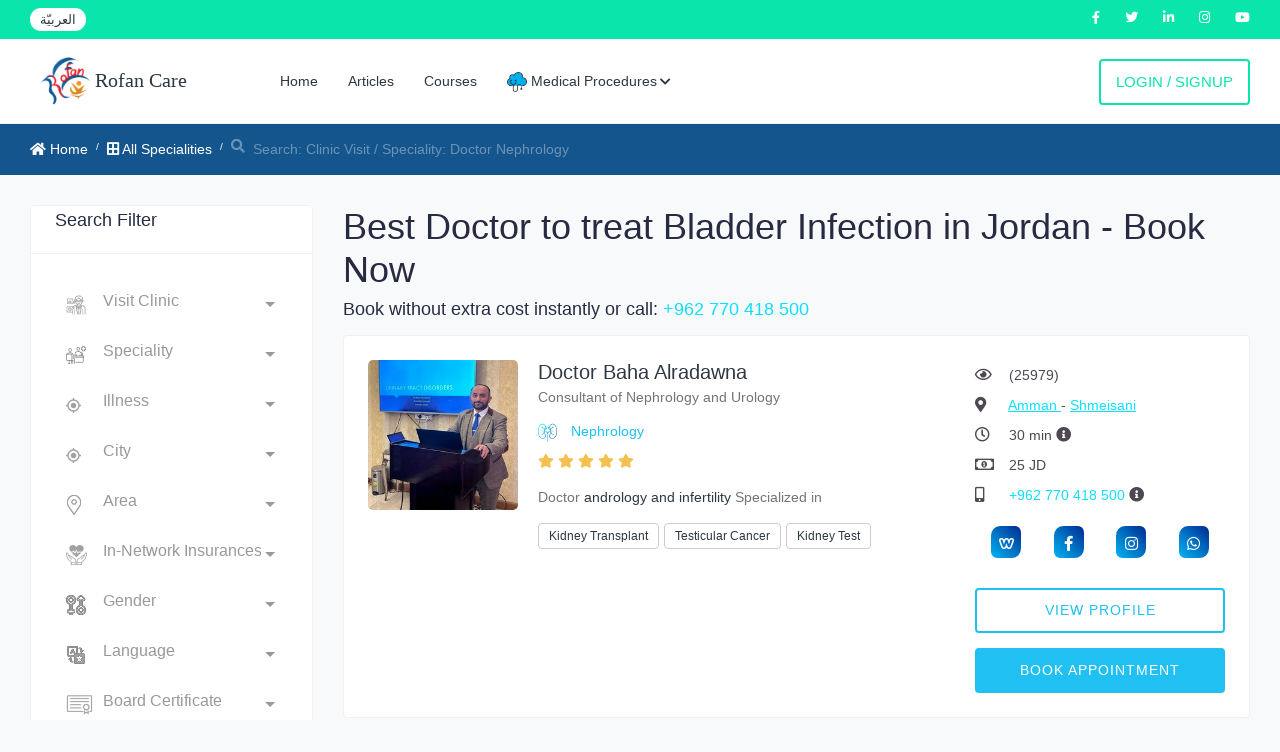

--- FILE ---
content_type: text/html; charset=utf-8
request_url: https://rofancare.com/en/search/city/amman/nephrology/bladder-infection-2/
body_size: 29554
content:





<!DOCTYPE html>


<html  lang="en" >



<head>
<meta charset="utf-8">
<meta name="viewport" content="width=device-width, initial-scale=1.0, user-scalable=0">
<meta HTTP-EQUIV="CACHE-CONTROL" CONTENT="max-age=10800">
<!-- facebook verification -->

<meta name="facebook-domain-verification" content="qbbhcvt4suo9ez7f7lq66zh45e463x" />

<meta name="google-site-verification" content="smP3OaOnVIXiZt8N0CpTrS5YM8vuYnJHdvpDyL7PrKo" />
<title>Best Doctor to treat Bladder Infection in Jordan - Book Now |Rofancare</title>





<meta http-equiv="Content-Type" content="text/html; charset=utf-8" />
<meta name="mobile-web-app-capable" content="yes">
<!-- Facebook and Twitter integration -->

<meta name = "title" property="og:title" content="Best Doctor to treat Bladder Infection in Jordan - Book Now" />
<meta property="og:image" content="/static/static/common/img/logo.png" />
<meta property="og:type" content="website" />
<meta property="og:url" content="https://rofancare.com/en/search/city/amman/nephrology/bladder-infection-2/" />

<meta property="og:site_name" content="Rofancare" />

<meta name="description" property="og:description" content="Book with the best Doctor to treat Bladder Infection in Jordan ,wihtout extra cost , choose a doctor in your area, authorized doctors, see patients reviews abou" />
<meta name="twitter:title" content="Best Doctor to treat Bladder Infection in Jordan - Book Now" />
<meta name="twitter:image" content="/static/common/static/img/logo.png" />
<meta name="twitter:url" content="https://rofancare.com/en/search/city/amman/nephrology/bladder-infection-2/" />
<meta name="twitter:card" content="Book with the best Doctor to treat Bladder Infection in Jordan ,wihtout extra cost , choose a doctor in your area, authorized doctors, see patients reviews abou" />
<meta name="twitter:description" content="Book with the best Doctor to treat Bladder Infection in Jordan ,wihtout extra cost , choose a doctor in your area, authorized doctors, see patients reviews abou"/>
<meta name="description" content="Book with the best Doctor to treat Bladder Infection in Jordan ,wihtout extra cost , choose a doctor in your area, authorized doctors, see patients reviews abou">
<meta name="googlebot" content="index, follow">
<meta name="revisit after" content="1 days" />
<meta name="robots" content="index, follow">
<meta name="googlebot-news" content="snippet">
<link rel="canonical" href="https://rofancare.com/en/search/city/amman/nephrology/bladder-infection-2/">
<script type="application/ld+json">
	{
		"@context": "https://schema.org",
		"@type": "FAQPage",
		"mainEntity": [{
			"@type": "Question",
			"name": "Is it free to book an appointment with a Nephrology doctor online?",
			"acceptedAnswer": {
				"@type": "Answer",
				"text": "Yes, booking through rofancare is free of charge, and patients are not charged any money or fees for the booking service."
			}
		}, {
			"@type": "Question",
			"name": "How can I search for a doctor Nephrology who is affiliated with my insurance?",
			"acceptedAnswer": {
				"@type": "Answer",
				"text": "After accessing the Rofancare website, you can select the available doctors within your insurance by clicking on the Choose Insurance box at the top of the page."
			}
		}, {
			"@type": "Question",
			"name": "How can I book an appointment with a doctor Nephrology online?",
			"acceptedAnswer": {
				"@type": "Answer",
				"text": "Yes, you can do that in less than a minute, by entering the Rofancare website, then searching for  Nephrology  doctors, then you can determine the area and day according to the available appointments for the doctor you want."
			}
		}, {
			"@type": "Question",
			"name": "Can I choose a doctor Nephrology according to the value of the examination?",
			"acceptedAnswer": {
				"@type": "Answer",
				"text": "Yes, you can. Rofancare provides a feature to display the value of the scout for each doctor, in addition to other details that may be of interest to the patient when searching, all that is required is to enter Rofancare, through the website, search for a  Nephrology  doctor, and then choose the doctor according to the value of the scout that suits you."
			}
		}]
	}
</script>
    



	<!-- Google Tag Manager -->
        <script>
            (function(w,d,s,l,i){w[l]=w[l]||[];w[l].push({'gtm.start':
            new Date().getTime(),event:'gtm.js'});var f=d.getElementsByTagName(s)[0],
            j=d.createElement(s),dl=l!='dataLayer'?'&l='+l:'';j.async=true;j.src=
            'https://www.googletagmanager.com/gtm.js?id='+i+dl;f.parentNode.insertBefore(j,f);
            })(window,document,'script','dataLayer','GTM-526FXWM');
        </script>
<!-- End Google Tag Manager -->

		<script type="application/ld+json">
{
  "@context": "http://www.schema.org",
  "@type": "WebSite",
  "name": "ROFANCARE",
  "alternateName": "روفان كير",
  "url":
      "https://rofancare.com"
}
</script>
<script type="application/ld+json">
{ "@context" : "http://schema.org",
  "@type" : "Organization",
  "url" : "https://rofancare.com",
  "contactPoint" : [
    { "@type" : "ContactPoint",
      "telephone" : "+962770418500",
      "contactType" : "customer service",
      "contactOption" : "TollFree",
      "areaServed" : "JO"
    }  ] }
</script>



<script>
  (adsbygoogle = window.adsbygoogle || []).push({
    google_ad_client: "ca-pub-4247716256217635",
    enable_page_level_ads: true
  });
</script>





    <!-- Event snippet for Example conversion page -->





<!-- Facebook Pixel Code -->
<script>

!function(f,b,e,v,n,t,s)

{if(f.fbq)return;n=f.fbq=function(){n.callMethod?

n.callMethod.apply(n,arguments):n.queue.push(arguments)};

if(!f._fbq)f._fbq=n;n.push=n;n.loaded=!0;n.version='2.0';

n.queue=[];t=b.createElement(e);t.async=!0;

t.src=v;s=b.getElementsByTagName(e)[0];

s.parentNode.insertBefore(t,s)}(window,document,'script','https://connect.facebook.net/en_US/fbevents.js');

fbq('init', '1089591657857394');

fbq('track', 'PageView');

</script>

<noscript>

<img height="1" width="1"src="https://www.facebook.com/tr?id=1089591657857394&ev=PageView&noscript=1"/>

</noscript>



		<!-- Favicons -->

			<link type="image/x-icon" href="/static/new_common/assets/img/favicon.png" rel="icon">
		<!-- Bootstrap CSS -->

		
		<link rel="stylesheet" href="/static/CACHE/css/output.bd9737eb1ad3.css" type="text/css">
		




<link rel="stylesheet" href="/static/CACHE/css/output.8be79a23f5e4.css" type="text/css">



		<!-- HTML5 shim and Respond.js IE8 support of HTML5 elements and media queries -->
		<!--[if lt IE 9]>
			<script src="assets/js/html5shiv.min.js"></script>
			<script src="assets/js/respond.min.js"></script>
		<![endif]-->




</head>

<body>
		
		<!-- Google Tag Manager (noscript) -->
			<noscript><iframe src="https://www.googletagmanager.com/ns.html?id=GTM-526FXWM"
			height="0" width="0" style="display:none;visibility:hidden"></iframe></noscript>

		<!-- End Google Tag Manager (noscript) -->
		
		
		<div class="main-wrapper">
			





    <div id="loader">
      <div class="loader">
      </div>
    </div>
<!-- Main Wrapper -->
<div class="header-top">
    <div class="left-top">
        <ul>
            <li class="language-select">
                <form class="lang-form" action="/i18n/setlang/" method="POST">
                    <input type="hidden" name="csrfmiddlewaretoken" value="glovW0V0MT6YvwACZcdIBTGHMCX67RSu61tmyQjLiACZjXFvbdi7GOwuD0zqQYm7">
                    <input name="next" type="hidden" value="/search/city/amman/nephrology/bladder-infection-2/"/>
                    
                    
                    
                    
                    
                    <input name="language" type="hidden" value="ar"/>
                    <a href="#" class="language-switcher">
                        <span class="lang-switch">العربيّة</span>
                    </a>
                    
                    
                    
                    
                </form>
            </li>

        </ul>
    </div>
    <div class="right-top">
        <ul>
            <li>
                <a href="https://www.facebook.com/rofancare" target="_blank" class="text-white">
                    <i class="fab fa-facebook-f"></i>
                </a>
            </li>
            <li>
                <a href="https://twitter.com/Rofancare" target="_blank" class="text-white">
                    <i class="fab fa-twitter"></i>
                </a>
            </li>
            <li>
                <a href="https://www.linkedin.com/company/rofancare/" target="_blank" class="text-white">
                    <i class="fab fa-linkedin-in"></i>
                </a>
            </li>
            <li>
                <a href="https://www.instagram.com/rofancare/" target="_blank" class="text-white">
                    <i class="fab fa-instagram"></i>
                </a>
            </li>
            <li>
                <a href="https://www.youtube.com/channel/UCriaOA2vsCTmi5ruRPIEetw"
                   target="_blank" class="text-white">
                    <i class="fab fa-youtube"></i>
                </a>
            </li>
        </ul>
    </div>
</div>
<!-- Header -->
<header class="header">
    
        <div class="alert-message-top alert alert-danger d-none"
             id="user-error-notification">
        </div>
    

    <nav class="navbar navbar-expand-lg header-nav">
        <div class="navbar-header">
            <a id="mobile_btn" href="javascript:void(0);">
                        <span class="bar-icon">
                            <span></span>
                            <span></span>
                            <span></span>
                        </span>
            </a>
            <a href="/en/" class="navbar-brand logo" style="font-family: cursive;">
                <img id = "logo-edit" loading='lazy' class=" img-fluid"
                     src="/static/common/img/logo.png" alt="logo">
                Rofan Care
            </a>
        </div>
        <div class="main-menu-wrapper">
            <div class="menu-header">
                <a href="/en/" class="menu-logo" style="font-family: cursive;">
                    <img id = "logo-edit" loading='lazy' class="img-fluid" style ="height:35px;"
                         src="/static/common/img/logo.png" alt="logo">
                    Rofan Care
                </a>
                <a id="menu_close" class="menu-close" href="javascript:void(0);">
                    <i class="fas fa-times"></i>
                </a>
            </div>
            <ul class="main-nav">
                
                
                <li  >
                    <a href="/en/">Home</a>
                </li>
                <li  >
                    <a href="/en/articles/" title="Articles">Articles</a>
                </li>
                <li  >
                    <a href="/en/education/courses/">Courses</a>
                </li>
                <li class=" has-submenu">
                        <a href="javascript:void(0);">
                             <img width='20' height="20" loading='lazy' class="jewel img-fluid"
                                 src="/static/new_common/assets/img/cloud.png" alt="Health Jewel">

                             Medical Procedures<i class="fas fa-chevron-down"></i></a>
                         <ul class="submenu">
                             <li><a href="/en/medical-procedures/">Procedures</a></li>
                             <li><a href="/en/medical-offers/">Medical Offers</a></li>
                         </ul>
                     </li>
                
                
                
                <li class="login-link">
                    <a href="/en/au/login/">
                        Login / Signup
                    </a>
                </li>
                
                
            </ul>
        </div>
        <ul class="nav header-navbar-rht">
            
            <li class="nav-item">
                <a class="nav-link header-login" href="/en/au/login/">
                    Login / Signup
                </a>
            </li>
            
        </ul>
    </nav>
</header>
<!-- /Header -->




    
    
    
        

    
        <link rel="stylesheet" href="/static/CACHE/css/output.cac9b4f57cf3.css" type="text/css">


    
    <!-- Breadcrumb -->
    <div class="breadcrumb-bar">
        <div class="container-fluid">
            <div class="row align-items-center">
                <div class="col-md-8 col-12">
                    <nav aria-label="breadcrumb" class="page-breadcrumb">
                        <ol class="breadcrumb">
                            <li class="breadcrumb-item"><a href="/en/"> <i
                                    class="fas fa-home"></i> Home</a></li>
                            
                                <li class="breadcrumb-item"><a href="/en/search/"> <i
                                        class="fas fa-border-all"></i> All Specialities</a></li>
                            
                            <li class="breadcrumb-item active" aria-current="page"><i
                                    class="fas fa-search mr-2"></i>Search:
                                Clinic Visit
                                / Speciality: Doctor Nephrology </li>
                        </ol>
                    </nav>
                </div>
            </div>
        </div>
    </div>
    <!-- /Breadcrumb -->
    </div>
    <div class="handheld-toolbar">
        <div class="d-table table-fixed w-100">


            <a class="d-table-cell handheld-toolbar-item collapsed  js-menu-toggle  active "
               consultation-type="ST" aria-expanded="false"><span
                    class="handheld-toolbar-icon"><i class="fas fa-calendar-alt"></i></span>
                <span class="handheld-toolbar-label">Clinic Visit</span></a>

            <a class="d-table-cell handheld-toolbar-item collapsed  js-menu-toggle "
               consultation-type="HV" aria-expanded="false"><span
                    class="handheld-toolbar-icon"><i class="fas fa-home"></i></span>
                <span class="handheld-toolbar-label">Home Visit</span></a>

        </div>
    </div>
    <!-- Page Content -->
    <div class="content">
    <div class="container-fluid">

    <div class="row">


        <aside class="col-md-12 col-lg-4 col-xl-3 theiaStickySidebar">
            <div class="d-lg-none searh-filter-h  mb-3">
                <button class="btn btn-info" id="filter_button"
                        type="button"
                        data-toggle="collapse"
                        data-target="#sidebar"
                        aria-expanded="true"
                        aria-label="Toggle filters"
                >
                    <span><i class="fas fa-filter"></i></span>
                </button>
            </div>

            <div>

                <!-- Search Filter -->
                <div id="sidebar"
                     class="sidebar rounded-lg box-shadow-lg ml-lg-auto card d-none d-lg-block list-group mb-5 search-filter">


                    <div class="sidebar-header card-header">
                        <h4 class="card-title mb-0">Search Filter</h4>
                        <button class="close  d-lg-none" type="button" data-target="#sidebar" data-toggle="collapse"
                                aria-label="Close"><span class="d-inline-block" aria-hidden="true">×</span></button>
                    </div>
                    <div class="card-body sidebar-body">

                        <!--Filter -->

                        <!--play area-->
                        <form method="GET" autocomplete="off" action="/en/search/"
                              enctype="multipart/form-data"
                              id="search_form">


                            <div class="my-1 form-group search-box search-consulting  ">
                                <select name="consultation_type" class="form-control custom-select-consultation" aria-label="Consultation Type" placeHolder="Consultation Type" id="id_consultation_type">
  <option value="" selected>Visit Clinic</option>

  <option value="6">Home consultation</option>

</select>

                            </div>

                            <div class=" my-1 form-group search-box search-speciality ">
                                <select name="speciality" class="form-control custom-select" aria-label="Speciality" placeHolder="Speciality" id="id_speciality">
  <option value="" selected>Speciality</option>

  <option value="44">Allergy and Immunology</option>

  <option value="45">andrology and infertility</option>

  <option value="46">audiology</option>

  <option value="10">Cardiologist</option>

  <option value="42">Cardiothoracic Surgeon</option>

  <option value="70">Children&#x27;s digestive system and liver</option>

  <option value="59">cosmetic and laser</option>

  <option value="2">Dentists</option>

  <option value="3">Dermatologist</option>

  <option value="54">Diabetic Foot</option>

  <option value="48">Emergency and accident medicine</option>

  <option value="26">Endocrinologist</option>

  <option value="40">ENT Doctor</option>

  <option value="47">Family Doctor</option>

  <option value="43">Gastroenterologist</option>

  <option value="11">General Practitioner</option>

  <option value="20">General Surgeon</option>

  <option value="239">Gynecologic Oncology</option>

  <option value="305">Gynecologic Surgery</option>

  <option value="8">Gynecologist</option>

  <option value="12">Hematology</option>

  <option value="33">Hepatology</option>

  <option value="73">Internal kidney</option>

  <option value="72">Internal Medicine Cardiology</option>

  <option value="14">Internist</option>

  <option value="23">IVF</option>

  <option value="56">Laparoscopic Surgery</option>

  <option value="205">Maternal-Fetal Medicine</option>

  <option value="66">Medical tests</option>

  <option value="34">Nephrology</option>

  <option value="39">Neurologist</option>

  <option value="18">Neurosurgereon</option>

  <option value="52">Nuclear Medicine Physicians</option>

  <option value="28">Nutritionist</option>

  <option value="19">Obesity Surgeon</option>

  <option value="67">Occupational therapy and rehabilitation</option>

  <option value="13">Oncologist</option>

  <option value="32">Ophthalmologist</option>

  <option value="370">Oral and maxillofacial surgery</option>

  <option value="68">orthodontics</option>

  <option value="7">Orthopedist</option>

  <option value="30">Pain Management</option>

  <option value="139">Pain Medicine</option>

  <option value="106">pediatric brain and neurology</option>

  <option value="61">Pediatric Cardiology</option>

  <option value="64">pediatric chest and respiratory</option>

  <option value="62">Pediatric dental</option>

  <option value="57">Pediatric diabetes and endocrinology</option>

  <option value="58">Pediatric health and nursing</option>

  <option value="38">Pediatrician</option>

  <option value="172">Pediatric Nephrology</option>

  <option value="63">Pediatric Oncology</option>

  <option value="15">Pediatric Surgeon</option>

  <option value="65">Pediatric Urology Surgery</option>

  <option value="49">Phoniatrics</option>

  <option value="31">Physiotherapist</option>

  <option value="17">Plastic Surgeon</option>

  <option value="37">Psychiatrist</option>

  <option value="69">Psychotherapy</option>

  <option value="29">Pulmonologist</option>

  <option value="53">Radiology</option>

  <option value="25">Rheumatologist</option>

  <option value="71">special breeding</option>

  <option value="41">spinal surgery</option>

  <option value="55">Thoracic Surgery</option>

  <option value="35">Urology</option>

  <option value="16">Vascular Surgeon</option>

</select>

                            </div>
                            <div class=" form-group search-city search-box  my-1 ">

                                <select name="illness" class="form-control custom-select" placeholder="Illness" aria-label="Illness" id="id_illness">
  <option value="" selected>Illness</option>

  <option value="">All</option>

  <option value="1554">3D ultrasound of the fetus</option>

  <option value="637">Abdominal Angina</option>

  <option value="484">Abdominal Spasm</option>

  <option value="1723">Abdominal varicocele</option>

  <option value="556">Abdominoplasty (tummy tuck)</option>

  <option value="902">Abnormal Thyroid Function</option>

  <option value="2025">Accelerated heartbeat</option>

  <option value="2066">Accelerated heart rate</option>

  <option value="1570">acne</option>

  <option value="1632">Acoustic neuritis</option>

  <option value="2163">Acoustic neuroma</option>

  <option value="14">Actinic Keratosis</option>

  <option value="1605">Acute coryza</option>

  <option value="430">Acute Diarrhoea</option>

  <option value="431">Acute Fatigue</option>

  <option value="2258">Acute kidney infection</option>

  <option value="350">Acute Mesenteric Ischemia</option>

  <option value="432">Acute Nausea and Vomiting</option>

  <option value="2343">Acute pain</option>

  <option value="1886">Addictive</option>

  <option value="54">Adjustment Disorder</option>

  <option value="954">Adolescent Nutrition</option>

  <option value="2145">Adrenal gland diseases</option>

  <option value="2146">Adrenal insufficiency</option>

  <option value="804">Adrenogenital Problems</option>

  <option value="7">Advanced Periodontal Disease</option>

  <option value="1581">Aging</option>

  <option value="2133">Air blight</option>

  <option value="1035">Allergic Conjunctivitis</option>

  <option value="1611">Allergic cough</option>

  <option value="295">Allergic Rhinitis</option>

  <option value="2361">Allergies</option>

  <option value="467">Allergy Follow Up</option>

  <option value="53">Alopecia</option>

  <option value="1938">Alzheimer</option>

  <option value="502">Ambiguous Genitalia</option>

  <option value="1548">Amniotic fluid examination</option>

  <option value="1375">Amputation</option>

  <option value="404">Anal and Rectal Cancer</option>

  <option value="341">Anal Fissure</option>

  <option value="342">Anal Fistula</option>

  <option value="221">Andropause</option>

  <option value="76">Anemia</option>

  <option value="2222">Aneurysm</option>

  <option value="320">Aneurysms</option>

  <option value="2357">Angelic purification</option>

  <option value="321">Angina</option>

  <option value="296">Angina and Acute Coronary Syndrome</option>

  <option value="875">Ankles and feet pain</option>

  <option value="699">Ankle Sprain</option>

  <option value="585">Ankylosing spondylitis</option>

  <option value="172">Ankylosing Spondylitis</option>

  <option value="1534">Annual women&#x27;s health examinations</option>

  <option value="653">Anorectal Abscess</option>

  <option value="829">Antenatal Care and Twins Pregnancy</option>

  <option value="1383">Anterior cruciate ligament</option>

  <option value="866">Antiphospholipid Syndrome</option>

  <option value="367">Anusitis</option>

  <option value="1196">Anus problems</option>

  <option value="75">Anxiety</option>

  <option value="2060">Aortic aneurysm</option>

  <option value="297">Aortic Aneurysm</option>

  <option value="2063">Aortic stenosis</option>

  <option value="2486">Aortic valve</option>

  <option value="298">Aortic Valve Disease</option>

  <option value="1">Aphthous Ulcers - Mouth Ulcers</option>

  <option value="379">Aplastic Anemia</option>

  <option value="326">Appendicitis</option>

  <option value="2068">Arterial hypertension</option>

  <option value="2160">Arteriovenous malformations of the brain</option>

  <option value="2388">Arthritis</option>

  <option value="1404">Artificial knee joint</option>

  <option value="769">Artificial Reproduction Technique - ART</option>

  <option value="469">Ascites</option>

  <option value="77">Asthma</option>

  <option value="436">Asthma in Children</option>

  <option value="134">Athlete&#x27;s Foot</option>

  <option value="1883">Attention deficit</option>

  <option value="79">Attention Deficit Hyperactivity Disorder - ADHD</option>

  <option value="1707">Attention Deficit Hyperactivity Disorder or ADHD</option>

  <option value="1885">Autism</option>

  <option value="1708">Autism- ASD</option>

  <option value="389">Autoimmune Lymphoproliferative Syndrome</option>

  <option value="860">Avascular Necrosis of Femoral Head</option>

  <option value="2389">Ayurveda</option>

  <option value="136">Backache</option>

  <option value="1405">Back disc</option>

  <option value="135">Back Muscle Pain</option>

  <option value="2338">Back pain</option>

  <option value="478">Bacteria Infections</option>

  <option value="2">Bad Breath</option>

  <option value="927">Balance Disorders - Vertigo</option>

  <option value="1542">Bartholin&#x27;s cyst</option>

  <option value="405">Basal Cell Carcinoma</option>

  <option value="1583">Beard hair transplant</option>

  <option value="536">Beard Hair Transplant</option>

  <option value="1718">Bedwetting</option>

  <option value="80">Behavioral Disorders</option>

  <option value="867">Behçet Disease</option>

  <option value="982">Behind knee pain</option>

  <option value="1934">Benign brain tumor</option>

  <option value="1592">Benign lipomas</option>

  <option value="1168">Benign Prostatic Hyperplasia</option>

  <option value="15">Benign Skin Lesion</option>

  <option value="1742">Bile ducts</option>

  <option value="639">Bile Duct Tumors</option>

  <option value="723">Biliary Stones</option>

  <option value="438">Biliary Tract Problem</option>

  <option value="1893">Bipolar disorder</option>

  <option value="634">Birth Defects</option>

  <option value="1365">Birth dislocation</option>

  <option value="16">Birthmarks</option>

  <option value="1575">Black Halos</option>

  <option value="1066">Black or Dark Shadow in Vision</option>

  <option value="1563">Black spots</option>

  <option value="725">Black Stool - Melena</option>

  <option value="406">Bladder Cancer</option>

  <option value="1105">Bladder Infection</option>

  <option value="396">Bleeding and Clotting Disorders</option>

  <option value="376">Bleeding Disorder</option>

  <option value="2071">Bleeding disorders</option>

  <option value="403">Bleeding of the Gums</option>

  <option value="2421">blood cancer</option>

  <option value="2074">Blood clotting</option>

  <option value="375">Blood Clotting</option>

  <option value="377">Blood Clotting Disorders</option>

  <option value="2420">Blood diseases</option>

  <option value="468">Blood in Stool</option>

  <option value="1107">Blood in Urine - Hematuria</option>

  <option value="1602">Blood poisoning</option>

  <option value="314">Blood Pressure Disorders</option>

  <option value="2456">Blood thinning disease</option>

  <option value="1145">Bloody Semen</option>

  <option value="538">Body Contouring</option>

  <option value="1591">Body cracks</option>

  <option value="531">Body Lift Surgery</option>

  <option value="537">Body Slimming</option>

  <option value="1965">Boils with surgery</option>

  <option value="886">Bone Ache</option>

  <option value="1389">Bone deformities</option>

  <option value="1408">Bone fractures</option>

  <option value="1402">Bone implants</option>

  <option value="1367">Bone lengthening</option>

  <option value="138">Bone Pain</option>

  <option value="407">Bone Sarcoma - Bone Cancer</option>

  <option value="1266">Botox</option>

  <option value="1382">Bowed legs</option>

  <option value="630">Brachial Plexus Injury</option>

  <option value="482">Bradycardia</option>

  <option value="2167">Brain abscess</option>

  <option value="562">Brain and Nervous System Cancer</option>

  <option value="408">Brain and Spinal Cord Tumors</option>

  <option value="115">Brain and Spine Trauma</option>

  <option value="564">Brain Aneurysm</option>

  <option value="1925">Brain atrophy</option>

  <option value="1941">brain attack</option>

  <option value="1935">Brain inflammation</option>

  <option value="1929">Brain ischemia</option>

  <option value="1933">Brainstem stroke</option>

  <option value="117">Brain Swelling</option>

  <option value="533">Brazillian Butt Lift Surgery</option>

  <option value="1571">Breaking down fats</option>

  <option value="2325">Breast after tumor removal</option>

  <option value="2336">breast cancer</option>

  <option value="410">Breast Cancer</option>

  <option value="223">Breastfeeding Problem</option>

  <option value="529">Breast Lift</option>

  <option value="547">Breast Reconstruction After Cancer Asportation</option>

  <option value="532">Breast Reduction</option>

  <option value="1432">Breast ultrasound</option>

  <option value="713">Broken File in Root Canal</option>

  <option value="1595">Bronchial allergy</option>

  <option value="928">Bronchiectasis</option>

  <option value="929">Bronchitis</option>

  <option value="1725">Buried penis</option>

  <option value="398">Burkitt Lymphoma</option>

  <option value="51">Burning Pain</option>

  <option value="895">Bursitis</option>

  <option value="527">Buttock Lift</option>

  <option value="534">Buttock Reduction</option>

  <option value="2292">Buttocks fat</option>

  <option value="882">Buttocks Pain</option>

  <option value="1538">Caesarean births</option>

  <option value="2070">Calcified arteries</option>

  <option value="411">Cancer of the Brain - Brain Cancer</option>

  <option value="119">Cancer of the Sympathetic Nervous System -Neurobla</option>

  <option value="2344">Cancer pain</option>

  <option value="429">Cancer Pain</option>

  <option value="604">Carcinoma in Situ -Pre Cancer</option>

  <option value="299">Cardiac Arrhythmias - Incl. Atrial Fibrillation</option>

  <option value="2058">Cardiac stress</option>

  <option value="300">Cardiomegaly</option>

  <option value="301">Cardiomyopathy</option>

  <option value="328">Carotid Artery Disease</option>

  <option value="2059">Carotid artery diseases</option>

  <option value="348">Carotid Endarterectomy</option>

  <option value="139">Carpal Tunnel Syndrome</option>

  <option value="1381">Cartilage erosion in the knee</option>

  <option value="1374">Cartilage transplantation</option>

  <option value="1036">Cataract</option>

  <option value="1859">Cataract of the eye</option>

  <option value="583">Cavernous Brain Hemangioma</option>

  <option value="1685">Cellulite</option>

  <option value="120">Cerebral Artery Thrombosis</option>

  <option value="131">Cerebral Palsy</option>

  <option value="2384">Cerebral palsy patients</option>

  <option value="121">Cerebral Vascular Disease</option>

  <option value="1927">Cerebrospinal fluid flow</option>

  <option value="251">Cervical Biopsy</option>

  <option value="1549">Cervical cancer</option>

  <option value="2165">Cervical disc herniation</option>

  <option value="197">Cervical Polyps</option>

  <option value="175">Cervical Spine Pain</option>

  <option value="2652">Cervical tumors</option>

  <option value="976">Chest and Lung Problem</option>

  <option value="1232">Chest enlargement</option>

  <option value="1179">Chest Wall Deformities</option>

  <option value="2519">Chest wall fracture</option>

  <option value="92">Child Behavior Disorders</option>

  <option value="99">Childhood and Infancy Diseases</option>

  <option value="71">Child Incontinence</option>

  <option value="101">Child Obesity</option>

  <option value="1994">Children Allergies</option>

  <option value="1995">Children Cough</option>

  <option value="1991">Children Hearing Problem</option>

  <option value="2001">Children Meningitis</option>

  <option value="1997">Children Spinal Tap</option>

  <option value="1999">Children&#x27;s tumors</option>

  <option value="2002">children Worms</option>

  <option value="100">Child with Fever</option>

  <option value="2290">Chin fat</option>

  <option value="780">Chorioretinitis</option>

  <option value="260">Chromosomal Study for Embryo</option>

  <option value="82">Chronic Diarrhea</option>

  <option value="106">Chronic Health Problems</option>

  <option value="899">Chronic Hyperuricemia</option>

  <option value="1109">Chronic Kidney Diseases</option>

  <option value="2263">Chronic kidney failure</option>

  <option value="390">Chronic Myelocytic Leukemia</option>

  <option value="666">Chronic Neck Pain</option>

  <option value="441">Chronic Pancreatitis</option>

  <option value="2664">Chronic Pelvic Pain</option>

  <option value="962">Chronic Pulmonary Heart Diseases</option>

  <option value="141">Chronic Shoulder Pain</option>

  <option value="702">Chronic Shoulder Weakness</option>

  <option value="930">Chronic Sinusitis</option>

  <option value="668">Chronic Thigh Pain in One Leg</option>

  <option value="174">Chronic Wrist Pain</option>

  <option value="1681">cleaning the skin</option>

  <option value="1431">Cleaning the uterus</option>

  <option value="2333">Cleft lip and cleft palate</option>

  <option value="2526">Closed arteries</option>

  <option value="2064">Clots</option>

  <option value="1037">Cloudy Vision</option>

  <option value="1012">Club Foot Deformity</option>

  <option value="391">Coagulation Defects</option>

  <option value="303">Coarctation of the Aorta</option>

  <option value="1677">Cochlear implant</option>

  <option value="956">Coeliac Disease</option>

  <option value="843">Cognitional Abnormality in Uterus-Cervix-Vagina</option>

  <option value="127">Cognitive Issues</option>

  <option value="2134">Cold</option>

  <option value="442">Colitis</option>

  <option value="329">Colon Bleeding</option>

  <option value="1749">Colon Cancer</option>

  <option value="2363">Colon disease</option>

  <option value="2364">Colon irritation</option>

  <option value="1194">colon tumors</option>

  <option value="414">Colorectal Cancer</option>

  <option value="1038">Color Vision Disturbance</option>

  <option value="2354">Colostomy</option>

  <option value="83">Common Cold</option>

  <option value="64">Communication Disorders</option>

  <option value="1373">Complete hip joint replacement</option>

  <option value="1171">Complications Of Diabetic Foot Amputation</option>

  <option value="2350">Congenital abdominal wall abnormalities</option>

  <option value="492">Congenital Abnomalies</option>

  <option value="2585">Congenital and Genetic Anomalies in the Fetus</option>

  <option value="304">Congenital Aortic Valve Disorders</option>

  <option value="1400">Congenital bone deformities</option>

  <option value="508">Congenital Esophagus Malformations</option>

  <option value="506">Congenital Gastrointestinal Malformations</option>

  <option value="510">Congenital Genital Malformations</option>

  <option value="305">Congenital Heart Defects</option>

  <option value="507">Congenital Lung Malformations</option>

  <option value="2000">Congenital malformations</option>

  <option value="509">Congenital Urological Malformations</option>

  <option value="306">Congestive Heart Failure</option>

  <option value="276">Conjunctivitis</option>

  <option value="883">Connective Tissue Diseases</option>

  <option value="1369">Conservative bone fractures</option>

  <option value="143">Constant Back Pain</option>

  <option value="445">Constipation</option>

  <option value="1067">Contact Lenses</option>

  <option value="1040">Contact Lens Problems</option>

  <option value="63">Conversion Disorders</option>

  <option value="1545">Copper screw installation</option>

  <option value="1578">corn</option>

  <option value="346">Corn</option>

  <option value="1860">Corneal diseases</option>

  <option value="2525">Coronary angioplasty</option>

  <option value="2522">Coronary arteries</option>

  <option value="307">Coronary Artery Disease - CAD</option>

  <option value="2026">Coronary artery diseases</option>

  <option value="2024">Coronary vascular diseases</option>

  <option value="1596">Corona Virus</option>

  <option value="2138">cough</option>

  <option value="95">Coughs</option>

  <option value="752">Crohn&#x27;s Disease</option>

  <option value="94">Croup</option>

  <option value="1401">Cruciate ligament transplantation</option>

  <option value="1134">Crystalluria</option>

  <option value="1197">Cut the stomach</option>

  <option value="249">Cyctocele</option>

  <option value="2661">Cystocele</option>

  <option value="66">Dealing with Infidelity</option>

  <option value="670">Degenerative Disc Disease</option>

  <option value="819">Delayed Puberty</option>

  <option value="107">Delayed Speech</option>

  <option value="1940">Dementia</option>

  <option value="3">Dental Caries</option>

  <option value="9">Dental Caries in Children</option>

  <option value="8">Dental Emergency</option>

  <option value="4">Dental Pain</option>

  <option value="1831">Dental root canal</option>

  <option value="56">Depression</option>

  <option value="57">Depressive Disorders</option>

  <option value="17">Dermatitis</option>

  <option value="862">Dermatomyositis and Polymyositis</option>

  <option value="18">Dermatophytosis - Ringworm</option>

  <option value="1998">Developmental delay</option>

  <option value="108">Developmental Delay</option>

  <option value="128">Developmental Disorders</option>

  <option value="446">Diabetes</option>

  <option value="2382">Diabetic diet</option>

  <option value="1954">Diabetic foot</option>

  <option value="344">Diabetic Foot</option>

  <option value="1172">Diabetic Foot Amputation</option>

  <option value="1110">Diabetic Nephropathy</option>

  <option value="904">Diabetic Retinopathy</option>

  <option value="915">Diabetic Wound in the Feet</option>

  <option value="1376">Diagnosis of osteoporosis</option>

  <option value="1434">Diagnosis of the uterus</option>

  <option value="343">Dialysis Access</option>

  <option value="447">Diarrhea</option>

  <option value="84">Diarrhea with Nausea and Vomiting</option>

  <option value="2376">Diet for heart patients</option>

  <option value="2380">Diet for kidney patients</option>

  <option value="2378">Diet for patients with high blood pressure</option>

  <option value="449">Difficulty to Urinate</option>

  <option value="397">Diffuse Large B-Cell Lymphoma</option>

  <option value="1750">Digestive diseases</option>

  <option value="474">Digestive Problem</option>

  <option value="1433">Dilatation of the cervix</option>

  <option value="2355">Dilation of the gastric outlet</option>

  <option value="2152">Disc pressing on the nerve</option>

  <option value="2383">Disk</option>

  <option value="671">Dislocated Shoulder</option>

  <option value="2148">Dissolving fat</option>

  <option value="277">Dizziness</option>

  <option value="1577">Double chin</option>

  <option value="2326">Double or sagging chin</option>

  <option value="1042">Drooping Eyelids</option>

  <option value="1894">Drug Addiction</option>

  <option value="1043">Dry Eyes</option>

  <option value="19">Dry Skin</option>

  <option value="1878">Duane syndrome</option>

  <option value="729">Duodenal Ulcer</option>

  <option value="1384">Dupuytren&#x27;s contracture</option>

  <option value="473">Dyspepsia</option>

  <option value="319">Dyspnea</option>

  <option value="281">Earache</option>

  <option value="1635">Ear cleaning</option>

  <option value="1672">Ear decay</option>

  <option value="1628">Eardrum grafting</option>

  <option value="1629">ear infection</option>

  <option value="278">Ear Infections</option>

  <option value="1552">Early menopause</option>

  <option value="1633">Ear nerve</option>

  <option value="935">Ear Noise - Tinnitus</option>

  <option value="280">Ear Pain</option>

  <option value="1636">ear piercing</option>

  <option value="1661">Earwax</option>

  <option value="1896">Eating disorders</option>

  <option value="807">Ectopic - Tubal Pregnancy</option>

  <option value="20">Eczema</option>

  <option value="485">Edema</option>

  <option value="1694">Effects of burns</option>

  <option value="1587">Effects of burns and scars</option>

  <option value="1565">Effects of damage to the face</option>

  <option value="2061">Electrical heart pressure</option>

  <option value="2226">Elephant disease</option>

  <option value="415">Elevated Prostate Specific Antigen</option>

  <option value="254">Embryo Verificaton</option>

  <option value="629">Emphysema</option>

  <option value="606">Encephalitis</option>

  <option value="2149">Endocrine diseases</option>

  <option value="241">Endocrinology Consultation</option>

  <option value="923">Endocrinology Follow Up</option>

  <option value="1541">Endometrial biopsy</option>

  <option value="607">Endometriosis</option>

  <option value="290">ENT Emergency Visit</option>

  <option value="938">ENT Infections</option>

  <option value="122">Epilepsy</option>

  <option value="133">Erbs Palsy</option>

  <option value="201">Erectile Dysfunction</option>

  <option value="1738">Esophageal acidity</option>

  <option value="1959">Esophageal atresia</option>

  <option value="1743">Esophageal pressure</option>

  <option value="1969">Esophageal reflux</option>

  <option value="608">Esophagitis</option>

  <option value="1876">Esotropia</option>

  <option value="1463">Examination of the fallopian tubes</option>

  <option value="1698">Excessive sweating</option>

  <option value="21">Excessive Sweating</option>

  <option value="1871">Exotropia</option>

  <option value="2328">Extra finger</option>

  <option value="1044">Eye Allergy</option>

  <option value="1562">Eyebrow hair transplant</option>

  <option value="539">Eyebrow Lift</option>

  <option value="535">Eyebrow Transplant</option>

  <option value="1045">Eye Disorders</option>

  <option value="1068">Eye Emergency Visit</option>

  <option value="1048">Eyelid Inflammation</option>

  <option value="528">Eyelid Lift</option>

  <option value="1692">Eyelid tightening</option>

  <option value="1881">Eyelid tumors</option>

  <option value="1046">Eye Redness</option>

  <option value="1047">Eye Trauma</option>

  <option value="1572">Eye wrinkles</option>

  <option value="541">Face and Neck Rejuvenation</option>

  <option value="524">Facelift</option>

  <option value="544">Facet Joint Injection</option>

  <option value="1574">Face wrinkles</option>

  <option value="624">Facial Cellulitis</option>

  <option value="540">Facial Contouring</option>

  <option value="125">Facial palsy</option>

  <option value="1566">Facial pores</option>

  <option value="542">Facial Rejuvenation</option>

  <option value="2366">Facial sensitivity</option>

  <option value="543">Facial Skin Lesion Removal</option>

  <option value="123">Facial Trauma</option>

  <option value="68">Family Conflict</option>

  <option value="381">Fanconi Anemia</option>

  <option value="1049">Farsightedness</option>

  <option value="2375">Fatty</option>

  <option value="109">Febrile Convulsion</option>

  <option value="475">Fecal Incontinence</option>

  <option value="1963">Femoral hernia</option>

  <option value="86">Fetal Heart Abnormalities</option>

  <option value="294">Fever</option>

  <option value="890">Fibromyalgia</option>

  <option value="1265">Filer</option>

  <option value="553">Filler for Cheeks</option>

  <option value="551">Filler for Lips</option>

  <option value="552">Filler for Non Surgical Chin Augmentation</option>

  <option value="549">Filler for Nose ,Non surgical Nose Fillers</option>

  <option value="550">Filler for Under Eye Bags</option>

  <option value="548">Filler for Wrinkles</option>

  <option value="1069">Flashes of Light</option>

  <option value="880">Flat feet</option>

  <option value="105">Flat Feet</option>

  <option value="1617">flu</option>

  <option value="291">Flu Shot</option>

  <option value="22">Folliculitis</option>

  <option value="1496">Follow up on pregnancy and fetal safety</option>

  <option value="1748">Food poisoning</option>

  <option value="2069">Foot clots</option>

  <option value="710">Foot Injuries</option>

  <option value="1364">Foot pain</option>

  <option value="1968">Foot wounds</option>

  <option value="1050">Foreign Body in Eye</option>

  <option value="1531">Four dimensional ultrasound of the fetus</option>

  <option value="146">Fracture of Hand</option>

  <option value="52">Freckles</option>

  <option value="2329">Freezing fats</option>

  <option value="67">Frequent Relationship Arguments - Conflicts</option>

  <option value="1114">Frequent Urination</option>

  <option value="24">Fungal Nail Infection</option>

  <option value="383">G6PD Deficiency</option>

  <option value="1740">Gallbladder</option>

  <option value="1152">Gallbladder and Biliary Tract Cancer</option>

  <option value="87">Gall Bladder Problem</option>

  <option value="640">Gallbladder Tumors</option>

  <option value="353">Gallbladder Volvulus</option>

  <option value="1950">Gallstones</option>

  <option value="1395">Ganglion cyst</option>

  <option value="2229">Gangrene</option>

  <option value="365">Gardner Syndrome</option>

  <option value="1955">Gastric outlet enlargement</option>

  <option value="1956">Gastric outlet stenosis</option>

  <option value="589">Gastric Ulcer</option>

  <option value="354">Gastric Volvulus</option>

  <option value="498">Gastroenteritis</option>

  <option value="596">Gastroesophageal Reflux (GERD)</option>

  <option value="1971">Gastrointestinal bleeding</option>

  <option value="499">Gastrointestinal Bleeding</option>

  <option value="1193">Gastrointestinal tumors</option>

  <option value="840">Gender Selection MFV</option>

  <option value="259">Gender Selection PGD</option>

  <option value="1546">Genetic testing for Down syndrome</option>

  <option value="2655">Genital tumors</option>

  <option value="1586">Genital warts</option>

  <option value="233">Gestational Diabetes</option>

  <option value="1706">Gifted and Talented Students</option>

  <option value="5">Gingivitis -Gum Infection</option>

  <option value="1051">Glaucoma</option>

  <option value="2166">Gliomas</option>

  <option value="911">Glucose Intolerance</option>

  <option value="924">Goiter</option>

  <option value="897">Gout</option>

  <option value="1762">Gum disease</option>

  <option value="1794">Gum health</option>

  <option value="1828">Gum pigmentation with laser</option>

  <option value="476">Gut Infections</option>

  <option value="452">Gut Spasms</option>

  <option value="1539">Gynecological pelvic infections</option>

  <option value="226">Gynecologic Tumor</option>

  <option value="1945">Gynecomastia in men</option>

  <option value="25">Hair Loss</option>

  <option value="1689">Hair Transplant</option>

  <option value="1567">Hair transplantation using body hair</option>

  <option value="1688">Hair transplant for women</option>

  <option value="147">Hand Fracture</option>

  <option value="148">Hand Pain</option>

  <option value="891">Hands Osteoarthritis</option>

  <option value="2332">harelip</option>

  <option value="849">Harmful Environmental Cause Men Infertility</option>

  <option value="1670">Headache</option>

  <option value="513">Head and Neck Malformations</option>

  <option value="283">Hearing Loss</option>

  <option value="1630">Hearing loss in children</option>

  <option value="1631">Hearing nerve weakness</option>

  <option value="308">Heart Attack</option>

  <option value="309">Heart Disease</option>

  <option value="323">Heart Failure</option>

  <option value="1601">Heart muscle weakness</option>

  <option value="465">Heart Palpitations</option>

  <option value="2057">Heart valve</option>

  <option value="876">Heavy legs and Legs pain</option>

  <option value="227">Heavy or Irregular Vaginal Bleeding</option>

  <option value="1613">Helicobacter pylori</option>

  <option value="386">Hemoglobinopathy</option>

  <option value="1606">Hemolytic anemia</option>

  <option value="387">Hemolytic Anemias</option>

  <option value="393">Hemophilia</option>

  <option value="333">Hemorrhoids</option>

  <option value="495">Hepatic Cysts</option>

  <option value="2373">Hepatic disease</option>

  <option value="1081">Hepatitis -Viral Hepatitis A-B-C…</option>

  <option value="2453">Hereditary Anemia</option>

  <option value="1573">Hereditary baldness</option>

  <option value="1195">Hernias of all kinds</option>

  <option value="149">Herniated Disc</option>

  <option value="2356">Hiatal hernia for children</option>

  <option value="1584">Hidradenitis suppurativa</option>

  <option value="186">High Arched Feet</option>

  <option value="310">High Blood Pressure - Hypertension</option>

  <option value="1928">High brain pressure</option>

  <option value="2062">High cholesterol</option>

  <option value="590">High Cholesterol and Lipids - Hyperlipidemia</option>

  <option value="1603">High cholesterol in the blood</option>

  <option value="224">High Risk Pregnancy</option>

  <option value="1370">Hip fixation</option>

  <option value="1397">Hip pain</option>

  <option value="177">Hip Problems</option>

  <option value="874">Hips and pelvis pain</option>

  <option value="1018">Hips Osteoarthritis</option>

  <option value="2353">Hirschsprung&#x27;s disease</option>

  <option value="399">Hodgkin’s lymphoma</option>

  <option value="816">Hormonal Imbalances</option>

  <option value="1366">Hyaluronic knee injections</option>

  <option value="1702">Hydrafacial for the face</option>

  <option value="1727">Hydrocele of the testicle</option>

  <option value="569">Hydrocephalus</option>

  <option value="1884">Hyperactivity</option>

  <option value="896">Hypercalcemia</option>

  <option value="925">Hypergonadotropic Hypogonadism</option>

  <option value="1122">Hyperparathyroidism</option>

  <option value="1874">Hyphema</option>

  <option value="235">Hypogonadism</option>

  <option value="2147">Hypopituitarism</option>

  <option value="909">Hypothyroidism</option>

  <option value="1557">Hysteroscopy</option>

  <option value="2362">IBS</option>

  <option value="1960">Incision in the rectum</option>

  <option value="1996">incontinence</option>

  <option value="2455">Increased platelets</option>

  <option value="2289">Indented nipple</option>

  <option value="89">Infection Bacterial- Viral</option>

  <option value="347">Infections and Ulceration in the Feet</option>

  <option value="643">Inferior Vena Caval Thrombosis</option>

  <option value="1719">Infertility in men</option>

  <option value="1765">Inflamed tooth</option>

  <option value="1936">Inflammation of the nerves</option>

  <option value="2092">Inflammation of the pleura</option>

  <option value="1544">Inflammation of the uterus</option>

  <option value="1752">Inflammatory bowel</option>

  <option value="734">Inflammatory Bowel Diseases</option>

  <option value="1722">Infrared hemorrhoids</option>

  <option value="1967">Ingrown toenail</option>

  <option value="1946">Inguinal hernia</option>

  <option value="511">Inguinal Hernia</option>

  <option value="1953">Inguinal hernia laparoscopically</option>

  <option value="1887">Insomnia</option>

  <option value="1558">Installation of a hormonal IUD</option>

  <option value="512">Intersex Urethra</option>

  <option value="963">Interstitial Lung Disease</option>

  <option value="570">Intervertebral Disc Herniation</option>

  <option value="1970">Intestinal atresia</option>

  <option value="356">Intestinal Fistula</option>

  <option value="334">Intestinal Obstruction</option>

  <option value="505">Intestinal Obstruction in Children</option>

  <option value="645">Intestinal Perforation</option>

  <option value="1085">Intestinal Problems</option>

  <option value="2669">Intimate Area Hyperpigmentation</option>

  <option value="262">Intra-Uterine Scar Tissue</option>

  <option value="2164">Involuntary movements</option>

  <option value="2351">Involuntary urination</option>

  <option value="827">Irregular Menses</option>

  <option value="458">Irritable Bowel Syndrome</option>

  <option value="2225">Ischemia</option>

  <option value="2192">Ischemia in the leg</option>

  <option value="26">Itchy Skin</option>

  <option value="1543">IUD installation</option>

  <option value="480">Jaundice</option>

  <option value="1803">Jaw advancement</option>

  <option value="1805">Jaw expansion</option>

  <option value="1804">Jaw protrusion</option>

  <option value="1393">Joint implants</option>

  <option value="889">Joint pain</option>

  <option value="151">Joint Pain</option>

  <option value="1390">Joint replacement surgery</option>

  <option value="1385">Joint roughness</option>

  <option value="885">joints osteoarthritis</option>

  <option value="1052">Keratoconus</option>

  <option value="1588">Keratosis pilaris</option>

  <option value="2379">Keto diet</option>

  <option value="1132">Kidney and Bladder Disorder</option>

  <option value="2257">Kidney atrophy</option>

  <option value="2261">Kidney calcification</option>

  <option value="1713">Kidney cancer</option>

  <option value="2255">Kidney deposits</option>

  <option value="2256">Kidney disease</option>

  <option value="1116">Kidney Failure</option>

  <option value="1131">Kidney Function Disturbance</option>

  <option value="1599">Kidney inflammation</option>

  <option value="614">Kidney - Renal Cancer</option>

  <option value="615">Kidney Stones</option>

  <option value="2262">Kidney weakness</option>

  <option value="1372">Knee joint regeneration</option>

  <option value="1371">Knee ligament</option>

  <option value="1379">Knee pain</option>

  <option value="1331">Knee roughness</option>

  <option value="888">Knees Osteoarthritis</option>

  <option value="1386">Knee sounds</option>

  <option value="152">Knees pain</option>

  <option value="2668">Labial Asymmetry</option>

  <option value="953">Lactose Intolerance</option>

  <option value="2291">Laglog</option>

  <option value="1952">Laparoscopic appendicitis</option>

  <option value="1198">laparoscopic gallbladder</option>

  <option value="203">Large Breasts</option>

  <option value="1665">Laryngitis</option>

  <option value="1662">Laryngoscopy</option>

  <option value="1701">Laser birthmarks</option>

  <option value="1872">Laser for eye bleeding</option>

  <option value="555">Laser for Tattoo Removal</option>

  <option value="545">Laser Hair Removal</option>

  <option value="554">Laser Hair Removal BY Light Sheer , Diode Laser</option>

  <option value="1827">Laser lip pigmentation</option>

  <option value="1690">Laser pigmentation of lips and gums</option>

  <option value="1867">Laser retinal perforations</option>

  <option value="1430">Laser vaginal rejuvenation</option>

  <option value="10">Late Tooth Eruption</option>

  <option value="1053">Lazy Eye</option>

  <option value="69">Learning Disorders</option>

  <option value="153">Leg Pain</option>

  <option value="1585">Leprosy</option>

  <option value="371">Leukocytosis</option>

  <option value="1691">Lifting eyelid</option>

  <option value="898">Ligamentitis inflammation and pain</option>

  <option value="193">Ligament Rupture</option>

  <option value="595">Lipid Disorders</option>

  <option value="530">Lip Implant</option>

  <option value="559">Lipostructure (microfat grafting)</option>

  <option value="526">Liposuction</option>

  <option value="358">Liver Abscess</option>

  <option value="417">Liver Cancer</option>

  <option value="1087">Liver Cirrhosis</option>

  <option value="1744">Liver diseases</option>

  <option value="739">Liver Steatosis</option>

  <option value="11">Loose Teeth</option>

  <option value="586">Low Back Pain</option>

  <option value="680">Low Back Pain with Leg Pain</option>

  <option value="878">Lower extremities edema</option>

  <option value="155">Lumbar Pain</option>

  <option value="617">Lung Cancer</option>

  <option value="2130">Lung fibrosis in adults</option>

  <option value="977">Lung Infiltration</option>

  <option value="2124">Lung laceration</option>

  <option value="965">Lung Nodule</option>

  <option value="2094">Lung puncture</option>

  <option value="2190">Lymphedema</option>

  <option value="400">Lymphoblastic lymphoma</option>

  <option value="419">Lymphoma</option>

  <option value="957">Maldigestion and Malabsorption</option>

  <option value="1730">Male circumcision</option>

  <option value="810">Mastitis - Painful Nipples with Breastfeeding</option>

  <option value="786">Mastodynia</option>

  <option value="359">Meckel Diverticulum</option>

  <option value="27">Melasma</option>

  <option value="1892">Memory disorders</option>

  <option value="573">Meningiomas</option>

  <option value="720">Meniscal Tears</option>

  <option value="199">Menstrual Cramps - Dysmenorrhea</option>

  <option value="129">Mental Retardation</option>

  <option value="1693">Mesotherapy</option>

  <option value="110">Microcephaly</option>

  <option value="560">Microsurgery</option>

  <option value="1616">Middle East respiratory syndrome</option>

  <option value="1699">Migraine</option>

  <option value="1618">Migraines</option>

  <option value="1732">Migrant testicle</option>

  <option value="459">Mineral Metabolism Disorders</option>

  <option value="1533">Miscarriage</option>

  <option value="2027">Mitral valve</option>

  <option value="311">Mitral Valve Disease</option>

  <option value="322">Mitral Valve Prolapse</option>

  <option value="244">Molar Pregnancy</option>

  <option value="1568">Moles</option>

  <option value="1070">Mono Vision</option>

  <option value="284">Motor and Balance Problems</option>

  <option value="941">Mouth and Throat Infections</option>

  <option value="851">Multiple Gestation -Twins or Triplets</option>

  <option value="126">Multiple Sclerosis</option>

  <option value="156">Muscle Pain</option>

  <option value="1387">Muscle tear in the shoulder</option>

  <option value="157">Muscle Weakness</option>

  <option value="179">Muscular Dystrophy</option>

  <option value="2342">Musculoskeletal pain</option>

  <option value="887">Myalgia- Muscle pain</option>

  <option value="704">Myasthenia Gravis</option>

  <option value="420">Myeloma</option>

  <option value="2162">Myelomeningocele</option>

  <option value="684">Myeloproliferative Disorders</option>

  <option value="48">Nail Problems</option>

  <option value="1535">Narrowing of the vagina</option>

  <option value="1614">Nasal allergy</option>

  <option value="2139">Nasal congestion</option>

  <option value="1674">Nasal corneas</option>

  <option value="1669">Nasal polyps</option>

  <option value="1537">Natural childbirth</option>

  <option value="740">Nausea and Vomiting</option>

  <option value="461">Nausea with Headache</option>

  <option value="1864">Nearsightedness</option>

  <option value="872">Neck- cervical pain</option>

  <option value="1407">Neck disc</option>

  <option value="1697">Neck lift</option>

  <option value="159">Neck Pain</option>

  <option value="1931">Nerve diseases</option>

  <option value="1731">Neurogenic bladder</option>

  <option value="2340">Neurological ablation</option>

  <option value="373">Neutropenia</option>

  <option value="28">Nevi (Moles and Other Skin Spots)</option>

  <option value="1880">newborns Tear duct obstruction</option>

  <option value="90">Nighttime Urination - Nocturia</option>

  <option value="374">Non-Hodgkin&#x27;s Lymphoma</option>

  <option value="546">Non-Surgical Jaw Line Rejuvenation</option>

  <option value="525">Nose Surgery</option>

  <option value="124">Numbness</option>

  <option value="958">Nutrition Allergy</option>

  <option value="91">Obesity</option>

  <option value="58">Obsessive-Compulsive Disorder - OCD</option>

  <option value="1897">Obsessive illness</option>

  <option value="29">Oily Skin</option>

  <option value="2523">Open heart surgery</option>

  <option value="2521">Opening the renal artery</option>

  <option value="1733">orchitis</option>

  <option value="500">Orchitis</option>

  <option value="1761">Orthodontic cases</option>

  <option value="1764">Orthodontics for children</option>

  <option value="192">Osteoarthritis</option>

  <option value="853">Osteoarthritis of Hand or Wrist</option>

  <option value="687">Osteoarthritis of Spine</option>

  <option value="892">Osteomalacia and Vitamin D Deficiency</option>

  <option value="180">Osteomyelitis</option>

  <option value="162">Osteoporosis</option>

  <option value="733">Other Hepatitis</option>

  <option value="1676">Otosclerosis</option>

  <option value="834">Ovarian Biopsy</option>

  <option value="205">Ovarian Cancer</option>

  <option value="206">Ovarian Cysts</option>

  <option value="850">Ovarian Induction</option>

  <option value="1547">Ovarian torsion</option>

  <option value="503">Ovarian Torsion</option>

  <option value="2651">Ovarian Tumors</option>

  <option value="893">Paget&#x27;s disease of bone</option>

  <option value="263">Pain with Intercourse</option>

  <option value="2065">Palpitations during pregnancy</option>

  <option value="462">Pancreas Problem</option>

  <option value="336">Pancreatic Cancer</option>

  <option value="1741">Pancreatic diseases</option>

  <option value="59">Panic Attack</option>

  <option value="60">Panic Disorder</option>

  <option value="789">Pap Smear Abnormalities</option>

  <option value="1948">Parathyroid gland</option>

  <option value="2143">Parathyroid hormone</option>

  <option value="580">Parkinson Disease</option>

  <option value="1830">Pathological tooth cyst</option>

  <option value="103">Pediatric Gastroenterology</option>

  <option value="1680">Peeling facial</option>

  <option value="2387">Pelvic floor muscles</option>

  <option value="2663">Pelvic Floor Muscle Weakness</option>

  <option value="163">Pelvic Pain</option>

  <option value="1398">Pelvic ultrasound</option>

  <option value="1729">Penile curvature</option>

  <option value="1728">Penis enlargement</option>

  <option value="743">Peptic Ulcer</option>

  <option value="477">Peptic Ulcer Disease</option>

  <option value="1826">Perforation of the root of the dental canal</option>

  <option value="655">Perianal Cysts</option>

  <option value="209">Perimenopause</option>

  <option value="2227">Peripheral arterial obstruction</option>

  <option value="2191">Peripheral arterial occlusion by catheter</option>

  <option value="238">Peyronie Disease</option>

  <option value="1675">Pharyngoplasty</option>

  <option value="70">Phobias</option>

  <option value="1593">Pigmentation of lips and gums</option>

  <option value="1958">Pilonidal cyst</option>

  <option value="1962">Pilonidal fistula</option>

  <option value="394">Platelet Function Disorders</option>

  <option value="2090">pleura</option>

  <option value="966">Pneumonia</option>

  <option value="1612">pneumothorax</option>

  <option value="1992">poliomyelitis</option>

  <option value="1536">Polycystic ovary syndrome</option>

  <option value="2656">Polycystic Ovary Syndrome</option>

  <option value="380">Polycythemia</option>

  <option value="856">Polymyalgia Rheumatica</option>

  <option value="1951">polyp</option>

  <option value="286">Poor Balance</option>

  <option value="761">Poor Ovarian Response</option>

  <option value="848">Poor Quality of Embryos After Fertilization</option>

  <option value="690">Posterior Cruciate Ligament Tear</option>

  <option value="231">Post Menopausal Bleeding</option>

  <option value="2666">Postpartum Scars</option>

  <option value="821">Precocious Puberty</option>

  <option value="243">Preeclampsia</option>

  <option value="1579">Pregnancy allergy</option>

  <option value="1530">pregnancy test</option>

  <option value="1763">Pregnant teeth</option>

  <option value="240">Premature Ejaculation</option>

  <option value="229">Premenstrual Mood Disorder - PMS - PMDD</option>

  <option value="1054">Presbyopia</option>

  <option value="2067">Pressure drop</option>

  <option value="648">Pressure Ulcers</option>

  <option value="255">Primary Infertility</option>

  <option value="1055">Problems with Fare From Lamps or the Sun</option>

  <option value="236">Prolactinoma</option>

  <option value="264">Prolonged Unexplained Infertility</option>

  <option value="424">Prostate Cancer</option>

  <option value="1138">Prostate Enlargement</option>

  <option value="1120">Prostatitis</option>

  <option value="2331">Protruding ear</option>

  <option value="1796">Protruding teeth</option>

  <option value="657">Pseudomembranous Colitis</option>

  <option value="31">Psoriasis</option>

  <option value="871">Psoriatic Arthritis</option>

  <option value="1889">psychological diseases</option>

  <option value="1711">Psychological mental and behavioral disorders</option>

  <option value="111">Psychomotor retardation</option>

  <option value="1875">Pterygium</option>

  <option value="1829">Pulling the nerve of the tooth</option>

  <option value="324">Pulmonary Edema</option>

  <option value="967">Pulmonary Embolism</option>

  <option value="968">Pulmonary Hypertension</option>

  <option value="969">Pulmonary Incompetence</option>

  <option value="2093">Pulmonary suppuration</option>

  <option value="970">Pulmonary Valve Disease</option>

  <option value="188">Quadraplegia</option>

  <option value="649">Radiation Enteritis and Proctitis</option>

  <option value="1726">Radical cystoscopy</option>

  <option value="1684">Raising eyebrows</option>

  <option value="881">Reactive arthritis - Reiter&#x27;s syndrome</option>

  <option value="877">Reactive Arthritis to Inflammatory Bowel Disease</option>

  <option value="368">Rectal Prolapse</option>

  <option value="248">Rectocele</option>

  <option value="659">Rectovaginal Fistula</option>

  <option value="246">Recurrent Abortion</option>

  <option value="196">Recurrent Vaginitis</option>

  <option value="382">Red Cell Membrane or Enzyme Disorders</option>

  <option value="1056">Red Eye</option>

  <option value="210">Relationship Issues</option>

  <option value="2072">Renal artery stenosis</option>

  <option value="1121">Renal Colic</option>

  <option value="894">Renal Osteodystrophy</option>

  <option value="265">Repeated IVF Failure</option>

  <option value="971">Respiratory Failure</option>

  <option value="972">Respiratory Problems</option>

  <option value="2127">respiratory system diseases</option>

  <option value="973">Respiratory Tract Infection</option>

  <option value="1380">Resurfacing of the hip joint</option>

  <option value="1868">Retina damage</option>

  <option value="1057">Retinal artery occlusion</option>

  <option value="1058">Retinal Detachment</option>

  <option value="1865">Retinal diseases</option>

  <option value="1869">Retinal hemorrhage</option>

  <option value="1059">Retinal Neovascularization</option>

  <option value="1060">Retinal Vein Occlusion</option>

  <option value="1061">Retinitis Pigmentosa</option>

  <option value="1062">Retinopathy</option>

  <option value="1063">Retinoschisis</option>

  <option value="901">Rheumatic Fever</option>

  <option value="165">Rheumatoid Arthritis</option>

  <option value="557">Rhinoplasty</option>

  <option value="1394">Rickets</option>

  <option value="32">Ringworm</option>

  <option value="1832">Root canals</option>

  <option value="33">Rosacea</option>

  <option value="2322">Sagging</option>

  <option value="2327">sagging chin</option>

  <option value="1576">Sagging eyelid</option>

  <option value="1947">Salivary gland diseases</option>

  <option value="918">Salivary Gland Duct Infection</option>

  <option value="1745">Salmonella</option>

  <option value="900">Sarcoidosis</option>

  <option value="1608">SARS</option>

  <option value="2337">Scars</option>

  <option value="220">Sciatica</option>

  <option value="1564">Scleroderma</option>

  <option value="1600">Seasonal allergies</option>

  <option value="1590">Sebaceous cyst</option>

  <option value="34">Seborrheic Dermatitis</option>

  <option value="35">Seborrheic Keratosis</option>

  <option value="256">Secodary Infertility</option>

  <option value="768">Secondary Infertility</option>

  <option value="425">Secondary Malignancies</option>

  <option value="36">Second Degree Burns</option>

  <option value="61">Seizures</option>

  <option value="1799">Sensitive teeth</option>

  <option value="884">Septic Arthritis</option>

  <option value="378">Septicemia</option>

  <option value="1890">Severe depression</option>

  <option value="1664">Severe sore throat</option>

  <option value="1561">Sexual frigidity</option>

  <option value="1529">Sexual impotence in women</option>

  <option value="793">Sexually Transmitted Diseases</option>

  <option value="650">Short Bowel Syndrome</option>

  <option value="316">Shortness of Breath</option>

  <option value="1802">Shortness of teeth</option>

  <option value="112">Short Stature</option>

  <option value="1392">Shoulder calcification</option>

  <option value="1399">Shoulder fixation</option>

  <option value="1403">Shoulder joint stiffness</option>

  <option value="181">Shoulder Problem</option>

  <option value="1377">Shoulder strain</option>

  <option value="631">Sialolithiasis - Salivary Gland Stone</option>

  <option value="1615">Sickle cell anemia</option>

  <option value="384">Sickle Cell Anemia</option>

  <option value="2321">Silicone to fatten the face</option>

  <option value="2125">Simple lung fibrosis</option>

  <option value="1797">Single tooth implant</option>

  <option value="863">Sjögren&#x27;s Syndrome</option>

  <option value="38">Skin Aging</option>

  <option value="93">Skin Allergies</option>

  <option value="1696">skin cancer</option>

  <option value="40">Skin Cancer -Melanoma</option>

  <option value="41">Skin Discoloration</option>

  <option value="23">Skin Fungal Infection</option>

  <option value="42">Skin Laxity</option>

  <option value="30">Skin Photosensitivity</option>

  <option value="402">Skin Rash</option>

  <option value="2371">skin Sensitivity</option>

  <option value="974">Sleep Apnea</option>

  <option value="1895">Sleep disorders</option>

  <option value="626">Slipped Disc</option>

  <option value="293">Snoring</option>

  <option value="910">Soft Tissue Sarcoma</option>

  <option value="1663">Sore throat</option>

  <option value="581">Spasticity</option>

  <option value="1710">Specific learning disability - SLD</option>

  <option value="74">Speech Delay</option>

  <option value="1737">speech difficulties therapy</option>

  <option value="1735">Speech therapy</option>

  <option value="1754">Speech Therapy for Post-Stroke</option>

  <option value="1673">Speed ​​deviation</option>

  <option value="385">Spherocytosis</option>

  <option value="339">Spider Veins</option>

  <option value="2161">Spinal cord hemorrhage</option>

  <option value="582">Spinal Hemangiomas</option>

  <option value="692">Spinal Infection</option>

  <option value="2157">Spinal stenosis</option>

  <option value="167">Spinal Stenosis</option>

  <option value="168">Spine Deformities</option>

  <option value="576">Spine Fractures</option>

  <option value="464">Spleen Problems</option>

  <option value="362">Splenic Abscess</option>

  <option value="363">Splenic Infarct</option>

  <option value="868">Spondyloarthritis</option>

  <option value="170">Spondylolisthesis</option>

  <option value="715">Sports Injuries</option>

  <option value="427">Squamous Cell Carcinoma</option>

  <option value="1716">Sterilization of the man</option>

  <option value="1739">Stomach acidity</option>

  <option value="1094">Stomach and Small Intestine Cancer</option>

  <option value="746">Stomach Bleeding</option>

  <option value="747">Stomach Pain</option>

  <option value="1607">Stomach problems</option>

  <option value="1870">Strabismus children</option>

  <option value="1866">Strabismus in the eye</option>

  <option value="2359">Strengthening immunity to treat allergies</option>

  <option value="62">Stress</option>

  <option value="1882">Stress and emotions</option>

  <option value="578">Stroke</option>

  <option value="1556">Study of genetic chromosomes</option>

  <option value="1753">Stuttering Therapy</option>

  <option value="1873">Subconjunctival hemorrhage</option>

  <option value="584">Subdural Hematoma</option>

  <option value="1687">Sunburn</option>

  <option value="43">Sunburns</option>

  <option value="1589">Sunken eyes</option>

  <option value="2391">Supplement for acute pain</option>

  <option value="2385">Supplement for migraines</option>

  <option value="1391">Swelling of the foot joint</option>

  <option value="1598">Swine flu</option>

  <option value="1396">Swollen hallux</option>

  <option value="1610">Swollen legs</option>

  <option value="2534">Sympathetic nerve</option>

  <option value="2533">Sympathetic nerve transection</option>

  <option value="212">Symptomatic Menopause</option>

  <option value="861">Systemic Lupus Erythematous</option>

  <option value="864">Systemic Sclerosis</option>

  <option value="516">Systemic Vasculitis</option>

  <option value="317">Tachycardia</option>

  <option value="1747">Tapeworms</option>

  <option value="1582">Tattoo</option>

  <option value="1064">Tear Disorders</option>

  <option value="1862">Tear duct</option>

  <option value="1798">Teeth splinting</option>

  <option value="1801">Teeth with fluoride</option>

  <option value="1898">temper tantrums</option>

  <option value="13">Temporo-Mandibular Joint Pain - TMJ</option>

  <option value="2684">Temporomandibular Joint Problems - TMJ</option>

  <option value="1671">Temporomandibular pain with botox</option>

  <option value="182">Tendinitis</option>

  <option value="1891">Tension headache</option>

  <option value="1712">Testicular cancer</option>

  <option value="1734">Testicular torsion</option>

  <option value="504">Testicular Torsion</option>

  <option value="1233">Texas</option>

  <option value="388">Thalassemia</option>

  <option value="1634">The auditory nerve in children</option>

  <option value="2381">Thinness</option>

  <option value="873">Thoracic and sternal pain</option>

  <option value="1668">Throat Cancer</option>

  <option value="2454">Thrombocytopenia</option>

  <option value="392">Thrombocytosis</option>

  <option value="2531">Thymus gland</option>

  <option value="2144">Thyroid atrophy</option>

  <option value="2142">Thyroid cancer</option>

  <option value="1943">Thyroid diseases</option>

  <option value="2150">Thyroid hormones</option>

  <option value="1192">Thyroid operations</option>

  <option value="1795">To beautify teeth</option>

  <option value="1861">to correct vision</option>

  <option value="1406">Toe curl</option>

  <option value="2345">Tongue tied</option>

  <option value="1667">Tonsil cancer</option>

  <option value="287">Tonsillitis</option>

  <option value="6">Toothache</option>

  <option value="1760">Tooth fractures</option>

  <option value="1793">Tooth infection</option>

  <option value="1800">Tooth lining</option>

  <option value="1939">Tourette syndrome</option>

  <option value="2123">Tracheal diseases</option>

  <option value="50">Traumatic Injuries to Face</option>

  <option value="1736">Treatment of dysphagia</option>

  <option value="1173">Treatment Of Pus In The Diabetic Foot</option>

  <option value="312">Tricuspid Valve Disease</option>

  <option value="2158">Trigeminal Neuralgia</option>

  <option value="1388">Trigger finger</option>

  <option value="401">Tropical Splenomegaly Syndrome</option>

  <option value="2131">Tuberculosis</option>

  <option value="523">Tummy Tuck</option>

  <option value="2530">Tumors in the thoracic cavity</option>

  <option value="1102">Ulcerative Colitis</option>

  <option value="1751">Ulcers</option>

  <option value="558">Ultrasonic liposuction</option>

  <option value="1957">Umbilical hernia</option>

  <option value="501">Umbilical Hernia</option>

  <option value="621">Ureteral Stones</option>

  <option value="795">Urethral Stricture</option>

  <option value="1143">Urinary Bladder Stones</option>

  <option value="214">Urinary Incontinence</option>

  <option value="1717">Urinary incontinence in children</option>

  <option value="1721">Urinary incontinence in women</option>

  <option value="622">Urinary Stones</option>

  <option value="1714">Urinary tract cancer</option>

  <option value="1163">Urinary Tract Infection</option>

  <option value="1609">Urinary tract infections</option>

  <option value="1720">Urine tests</option>

  <option value="1580">Urticaria</option>

  <option value="832">Uterine Biopsy</option>

  <option value="2653">Uterine Fibroids</option>

  <option value="215">Uterine Fibroids - Myoma</option>

  <option value="2660">Uterine prolapse</option>

  <option value="216">Uterine Prolapse</option>

  <option value="2654">Uterine tumors</option>

  <option value="1065">Uveitis</option>

  <option value="799">Vaginal and Pelvic Prolapse</option>

  <option value="1551">Vaginal biopsy</option>

  <option value="2667">Vaginal Dryness</option>

  <option value="1555">Vaginal filler</option>

  <option value="800">Vaginal Infection - Vaginitis</option>

  <option value="1540">Vaginal labiaplasty</option>

  <option value="1559">Vaginal rejuvenation</option>

  <option value="2665">Vaginal Relaxation Syndrome</option>

  <option value="1560">Vaginal whitening</option>

  <option value="1532">Vaginismus</option>

  <option value="1553">Vaginoplasty</option>

  <option value="253">Valval Biopsy</option>

  <option value="1170">Varicocele</option>

  <option value="1597">Varicose veins</option>

  <option value="44">Varicose Veins</option>

  <option value="2224">Varicose veins with sclerotherapy injections</option>

  <option value="2223">Varicose veins with thermal frequency</option>

  <option value="519">Vascular Lesions</option>

  <option value="865">Vasculitis and Giant Cells Arteritis</option>

  <option value="1715">Vasectomy</option>

  <option value="1724">Venous extravasation</option>

  <option value="2073">Ventricular fibrillation</option>

  <option value="1877">Vertical strabismus</option>

  <option value="1140">Vesicoureteral Reflux</option>

  <option value="1133">Viral Kidney Disease</option>

  <option value="1604">Viral pneumonia</option>

  <option value="1863">Vision deviation</option>

  <option value="1879">Vision problems in children</option>

  <option value="45">Vitiligo</option>

  <option value="1666">Vocal cord infections</option>

  <option value="395">Von Willebrand Disease</option>

  <option value="46">Warts</option>

  <option value="1966">Warts with surgery</option>

  <option value="2091">Water collects in the lung</option>

  <option value="190">Weakness in Extremities</option>

  <option value="1550">Weak uterine lining</option>

  <option value="1594">Weight gain after giving birth</option>

  <option value="2377">Weight gain for children</option>

  <option value="1746">Weight problems</option>

  <option value="2365">Wheat allergy</option>

  <option value="47">Wrinkles</option>

  <option value="1368">Wrist arthroscopy</option>

  <option value="879">Wrists and Hands pain</option>

</select>
                            </div>

                            <div class=" form-group search-city search-box  my-1 ">

                                <select name="city" placeholder="City" aria-label="City" class="form-control custom-select" id="id_city">
  <option value="" selected>City</option>

  <option value="12">Tafilah</option>

  <option value="11">Ma&#x27;an</option>

  <option value="10">Aqaba</option>

  <option value="9">Ajloun</option>

  <option value="8">Jerash</option>

  <option value="7">Madaba</option>

  <option value="6">Al Karak</option>

  <option value="5">Mafraq</option>

  <option value="4">Salt</option>

  <option value="3">Zarqa</option>

  <option value="2">Irbid</option>

  <option value="1">Amman</option>

</select>
                            </div>
                            <div class="my-1 form-group search-box search-location-custom ">
                                <select name="area" class="form-control custom-select" placeholder="Area" aria-label="Area" id="id_area">
  <option value="" selected>Area</option>

  <option value="54">Abdali</option>

  <option value="74">Abdali Hospital</option>

  <option value="23">Abdoun</option>

  <option value="52">Abu Alandah</option>

  <option value="75">Achrafieh</option>

  <option value="47">Ajloun</option>

  <option value="13">Al Duhaer</option>

  <option value="25">Al Hashimi</option>

  <option value="71">Al-Hussein Business Complex</option>

  <option value="77">Al-Isteshari</option>

  <option value="10">Al Jubeiha and Abu Nusair</option>

  <option value="44">Al Karak</option>

  <option value="14">Al Kursi and Al Jandaweel</option>

  <option value="16">Al Nakheel</option>

  <option value="48">Aqaba</option>

  <option value="76">Barid Circle</option>

  <option value="9">Bayader Wadi Al Sir</option>

  <option value="18">Dabouq</option>

  <option value="78">dahiyat alJasmine</option>

  <option value="22">Dahiyat Al Rasheed</option>

  <option value="29">downtown</option>

  <option value="69">Eighth Circle</option>

  <option value="6">Fifth Circle</option>

  <option value="5">Fourth Circle</option>

  <option value="19">Gardens Street</option>

  <option value="62">Hay Nazzal</option>

  <option value="67">Hikma Hospital</option>

  <option value="111">Interior roundabout</option>

  <option value="30">Irbid</option>

  <option value="60">Istiqlal Street</option>

  <option value="1">Jabal Al Hussain</option>

  <option value="55">Jabal Al Lwaibdeh</option>

  <option value="58">Jabal Al Naser</option>

  <option value="57">Jabal Al nuzha</option>

  <option value="64">Jabal AlZouhour</option>

  <option value="4">Jabal Amman</option>

  <option value="46">Jerash</option>

  <option value="177">Jordan Hospital (4th Circle)</option>

  <option value="59">Jordan Street</option>

  <option value="3">Khaldi Street</option>

  <option value="51">Khilda and Um Summaq</option>

  <option value="49">Ma&#x27;an</option>

  <option value="45">Madaba</option>

  <option value="43">Mafraq</option>

  <option value="68">Makkah street</option>

  <option value="24">Marj El-hamam</option>

  <option value="27">Marka</option>

  <option value="73">Medina Street</option>

  <option value="56">Muqablain</option>

  <option value="70">Qweismeh</option>

  <option value="11">Rabieh</option>

  <option value="63">Rusifa</option>

  <option value="61">Sahab</option>

  <option value="42">Salt</option>

  <option value="8">Seventh Circle</option>

  <option value="66">Shabib Palace</option>

  <option value="144">Shafa Badran</option>

  <option value="2">Shmeisani</option>

  <option value="7">Sixth Circle</option>

  <option value="15">Sports City</option>

  <option value="12">Sweifieh and Umm Uthaina</option>

  <option value="21">Swelieh</option>

  <option value="26">Tabarbour</option>

  <option value="50">Tafilah</option>

  <option value="72">Third Circle</option>

  <option value="28">Tla al-Ali</option>

  <option value="20">University Street</option>

  <option value="53">Wehdat</option>

  <option value="65">Yajouz</option>

  <option value="41">Zarqa</option>

</select>
                            </div>
                            <div class="my-1 form-group search-box search-insurance ">
                                <select name="insurance" class="form-control custom-select" aria-label="In-Network Insurances" id="id_insurance">
  <option value="" selected>In-Network Insurances</option>

  <option value="122">Affiliate Company</option>

  <option value="286">Al-Ahliyya Amman University</option>

  <option value="101">Al-ahly Bank</option>

  <option value="86">Al al-Bayt University</option>

  <option value="82">Al Aqsa Insurance Services</option>

  <option value="11">AL Barakah Takaful company</option>

  <option value="67">Al-Israa University</option>

  <option value="94">Al-Isra University</option>

  <option value="62">Al Ittihad Schools insurance</option>

  <option value="142">alkhalayiq</option>

  <option value="64">Al Khalidi Hospital Insurance</option>

  <option value="10">All insurance</option>

  <option value="12">AL Manara insurance company</option>

  <option value="116">Al Mashreq Company</option>

  <option value="13">AL Nisr AL Arabi insurance company</option>

  <option value="138">Al Sayegh Group - Nat Health</option>

  <option value="9">American life insurance company (ALICO)</option>

  <option value="97">American schools</option>

  <option value="68">Applied Sciences University</option>

  <option value="127">Aqaba Logistics Village - Nat Health</option>

  <option value="128">Aqaba Water Company - Nat Health</option>

  <option value="14">Arab Bank insurance</option>

  <option value="77">Arab Company for White Cement</option>

  <option value="118">Arab Expense Management Company</option>

  <option value="15">Arab German insurance company</option>

  <option value="117">Arabian Falcon Company</option>

  <option value="88">Arab Insurance</option>

  <option value="16">Arab Insurance Company</option>

  <option value="129">Arab International Insurance Federation - Nat Health</option>

  <option value="17">Arab islamic Bank insurance</option>

  <option value="112">Arab Islamic University</option>

  <option value="18">Arab Jordanian insurance group</option>

  <option value="126">Arab Jordan Insurance - Health</option>

  <option value="106">Arab Jordan Investment Ban</option>

  <option value="73">Arab Jordan Investment Bank</option>

  <option value="1">Arab orient insurance company</option>

  <option value="19">Arab potash company</option>

  <option value="20">Arab union international insurance company</option>

  <option value="130">AXA-NAT Health</option>

  <option value="96">Bahraini Embassy</option>

  <option value="61">Bupa Insurance Company</option>

  <option value="104">Central Electricity Company</option>

  <option value="56">Central Electricity Generating</option>

  <option value="100">Cigna</option>

  <option value="131">Cisco-Nat Health</option>

  <option value="76">Collaborators to manage medical expenses</option>

  <option value="78">Daman National Health Insurance</option>

  <option value="21">Delta insurance company</option>

  <option value="113">deposit guarantee</option>

  <option value="385">Deposit Insurance Corporation</option>

  <option value="144">dominant care</option>

  <option value="134">Egyptian Jordanian - Nat Health</option>

  <option value="66">Electricity Distribution</option>

  <option value="98">English schools</option>

  <option value="8">Euro Arab insurance Group</option>

  <option value="3">First international insurance company</option>

  <option value="115">Future Medical Software Company</option>

  <option value="23">General Arabia insurance company</option>

  <option value="22">Gerasa insurance company</option>

  <option value="87">global insurance company</option>

  <option value="24">Globe med</option>

  <option value="108">Gulf Insurance Group</option>

  <option value="109">health insurance fund</option>

  <option value="119">Health insurance funds for companies operating in the electricity sector</option>

  <option value="102">Health Pro</option>

  <option value="25">Holy land insurance company</option>

  <option value="26">Housing Bank</option>

  <option value="110">Indo-Jordanian Chemicals Company</option>

  <option value="133">Industrial Cities Company - Nat Health</option>

  <option value="65">Insurance of Ibn Al Haytham Hospital</option>

  <option value="148">International Club</option>

  <option value="83">International Consultancy For Health Insurance</option>

  <option value="105">International Islamic Bank</option>

  <option value="58">Irbid District Electricity Company</option>

  <option value="220">Irbid Private University</option>

  <option value="27">Islamic insurance company</option>

  <option value="69">Islamic Sciences and Education University</option>

  <option value="103">Islamic Scientific Colleg</option>

  <option value="63">Istishari Hospital insurance</option>

  <option value="124">Japanese Fertilizer Company - Nat Health</option>

  <option value="28">Jerusalem insurance company</option>

  <option value="29">Jordan Bank</option>

  <option value="36">Jordan Bar Association</option>

  <option value="30">Jordan central Bank</option>

  <option value="31">Jordan commercial Bank</option>

  <option value="32">Jordan dental Association</option>

  <option value="33">Jordan Emirates insurance company</option>

  <option value="4">Jordan Enginneers Association</option>

  <option value="7">Jordan french insurance company</option>

  <option value="55">Jordanian Artists Syndicate</option>

  <option value="136">Jordanian Cement Lafarge-Nat Health</option>

  <option value="37">Jordanian Electric power company</option>

  <option value="6">Jordan insurance company</option>

  <option value="59">Jordan International Insurance</option>

  <option value="5">Jordan international insurance company</option>

  <option value="54">Jordan Medical Association</option>

  <option value="34">Jordan Petroleum Refinery company</option>

  <option value="35">Jordan phosphate Mines company</option>

  <option value="99">Jordan Telecom</option>

  <option value="135">Jordan Telecommunications Group - Nat Health</option>

  <option value="95">Kuwaiti Embassy</option>

  <option value="352">Liberation Army Hospital</option>

  <option value="123">med connect</option>

  <option value="39">Medexa</option>

  <option value="40">Mednet</option>

  <option value="150">mednet models</option>

  <option value="38">Med service</option>

  <option value="107">Med Service - outside the scope of the doctor&#x27;s automatic response</option>

  <option value="41">Med visa</option>

  <option value="121">mehni med</option>

  <option value="149">Metlife</option>

  <option value="42">Middle East insurance company</option>

  <option value="91">Ministry of Health</option>

  <option value="2">Nat Health</option>

  <option value="187">Nat Health - alhekma</option>

  <option value="154">Nat Health - Med Gulf</option>

  <option value="152">NatHealth - UNRWA</option>

  <option value="74">National Company for the manufacture of cables and wires</option>

  <option value="43">National Electric power</option>

  <option value="44">National insurance company</option>

  <option value="85">newton</option>

  <option value="137">Next Care - Nat Health</option>

  <option value="71">Omni Care</option>

  <option value="72">Optima</option>

  <option value="60">Orthodox Educational Society</option>

  <option value="153">Palestine&#x27;s libiration organisation</option>

  <option value="93">Palestinian guarantee</option>

  <option value="80">Palestinian Health Insurance</option>

  <option value="319">Pharmacists Syndicate</option>

  <option value="45">Philadelphia insurance company</option>

  <option value="125">Port Aqaba Containers</option>

  <option value="253">Princess Sumaya University for Technology</option>

  <option value="89">Professional Insurance</option>

  <option value="53">Protection of medical logistics services</option>

  <option value="46">Royal Care</option>

  <option value="92">Royal Jordanian</option>

  <option value="151">Royalty</option>

  <option value="75">Royalty Health Insurance</option>

  <option value="57">Samra Electric Power</option>

  <option value="47">Scope</option>

  <option value="141">Security care</option>

  <option value="111">Social security</option>

  <option value="48">Social security corporation</option>

  <option value="114">Spectrum Medical Center</option>

  <option value="132">Tarball Investment - Nat Health</option>

  <option value="49">The Arab Assurers company</option>

  <option value="145">The Electricity Shareholding Company</option>

  <option value="147">The first specialized</option>

  <option value="79">The Hashemite University</option>

  <option value="81">The Jordan Mortgage Refinance Co</option>

  <option value="50">The mediterranean Gulf insurance company -MedGulf</option>

  <option value="143">transition</option>

  <option value="146">United Insurance</option>

  <option value="51">United insurance company</option>

  <option value="140">University of Applied Sciences</option>

  <option value="139">University of Zarqa - Nat Health</option>

  <option value="120">UNRWA</option>

  <option value="418">weqaity cash</option>

  <option value="52">Yarmouk insurance company</option>

  <option value="70">Yarmouk University</option>

  <option value="84">الملكية</option>

</select>
                            </div>
                            <div class=" form-group search-gender search-box  my-1 ">

                                <select name="gender" class="form-control custom-select" aria-label="Gender" id="id_gender">
  <option value="" selected>Gender</option>

  <option value="m">Male</option>

  <option value="f">Female</option>

</select>
                            </div>

                            <div class=" form-group search-language search-box my-1 ">

                                <select name="language" class="form-control custom-select" placeholder="Language" aria-label="Language" id="id_language">
  <option value="" selected>Language</option>

  <option value="1">Akan</option>

  <option value="2">Amharic</option>

  <option value="3">Arabic</option>

  <option value="4">Assamese</option>

  <option value="5">Awadhi</option>

  <option value="6">Azerbaijani</option>

  <option value="7">Balochi</option>

  <option value="8">Belarusian</option>

  <option value="9">Bengali</option>

  <option value="10">Bhojpuri</option>

  <option value="11">Burmese</option>

  <option value="12">Cebuano (Visayan)</option>

  <option value="13">Chewa</option>

  <option value="14">Chhattisgarhi</option>

  <option value="15">Chittagonian</option>

  <option value="16">Czech</option>

  <option value="17">Deccan</option>

  <option value="18">Dhundhari</option>

  <option value="19">Dutch</option>

  <option value="20">Eastern Min</option>

  <option value="21">English</option>

  <option value="22">French</option>

  <option value="23">Fula</option>

  <option value="24">Gan Chinese</option>

  <option value="25">German</option>

  <option value="26">Greek</option>

  <option value="27">Gujarati</option>

  <option value="28">Haitian Creole</option>

  <option value="29">Hakka</option>

  <option value="30">Haryanvi</option>

  <option value="31">Hausa</option>

  <option value="32">Hiligaynon</option>

  <option value="33">Hindi</option>

  <option value="34">Hmong</option>

  <option value="35">Hungarian</option>

  <option value="36">Igbo</option>

  <option value="37">Ilocano</option>

  <option value="38">Italian</option>

  <option value="39">Japanese</option>

  <option value="40">Javanese</option>

  <option value="41">Jin</option>

  <option value="42">Kannada</option>

  <option value="43">Kazakh</option>

  <option value="44">Khmer</option>

  <option value="45">Kinyarwanda</option>

  <option value="46">Kirundi</option>

  <option value="47">Konkani</option>

  <option value="48">Korean</option>

  <option value="49">Kurdish</option>

  <option value="50">Madurese</option>

  <option value="51">Magahi</option>

  <option value="52">Maithili</option>

  <option value="53">Malagasy</option>

  <option value="54">Malay/Indonesian</option>

  <option value="55">Malayalam</option>

  <option value="56">Mandarin</option>

  <option value="57">Marathi</option>

  <option value="58">Marwari</option>

  <option value="59">Mossi</option>

  <option value="60">Nepali</option>

  <option value="61">Northern Min</option>

  <option value="62">Odia (Oriya)</option>

  <option value="63">Oromo</option>

  <option value="64">Pashto</option>

  <option value="65">Persian</option>

  <option value="66">Polish</option>

  <option value="67">Portuguese</option>

  <option value="68">Punjabi</option>

  <option value="69">Quechua</option>

  <option value="70">Romanian</option>

  <option value="71">Russian</option>

  <option value="72">Saraiki</option>

  <option value="73">Serbo-Croatian</option>

  <option value="74">Shona</option>

  <option value="75">Sindhi</option>

  <option value="76">Sinhalese</option>

  <option value="77">Somali</option>

  <option value="78">Southern Min</option>

  <option value="79">Spanish</option>

  <option value="80">Sundanese</option>

  <option value="81">Swedish</option>

  <option value="82">Sylheti</option>

  <option value="83">Tagalog</option>

  <option value="84">Tamil</option>

  <option value="85">Telugu</option>

  <option value="86">Thai</option>

  <option value="87">Turkish</option>

  <option value="88">Turkmen</option>

  <option value="89">Ukrainian</option>

  <option value="90">Urdu</option>

  <option value="91">Uyghur</option>

  <option value="92">Uzbek</option>

  <option value="93">Vietnamese</option>

  <option value="94">Wu (inc. Shanghainese)</option>

  <option value="95">Xhosa</option>

  <option value="96">Xiang (Hunnanese)</option>

  <option value="97">Yoruba</option>

  <option value="98">Yue (Cantonese)</option>

  <option value="99">Zhuang</option>

  <option value="100">Zulu</option>

</select>
                            </div>
                            <div class=" form-group search-board search-box my-1 ">

                                <select name="board_certificate" class="form-control custom-select" placeholder="Board Certificate" aria-label="Board Certificate" id="id_board_certificate">
  <option value="" selected>Board Certificate</option>

  <option value="240"></option>

  <option value="27"></option>

  <option value="37"></option>

  <option value="167">russian board certificate</option>

  <option value="168">american board certificate</option>

  <option value="172">jordanian board certificate</option>

  <option value="186">jordanian board of cardiology</option>

  <option value="193">arab board in general surgery</option>

  <option value="203">intercollegiate board of the royal colleges</option>

  <option value="208">american board of surgery</option>

  <option value="224">european board certificate</option>

  <option value="225">greek board certificate</option>

  <option value="226">iraqi medical board certificate</option>

  <option value="227">romanian board certificate</option>

  <option value="228">arab board certificate</option>

  <option value="229">french board certificate</option>

  <option value="231">swiss board certificate</option>

  <option value="232">german board certificate</option>

  <option value="233">austrian board certificate</option>

  <option value="235">turkish board certficate</option>

  <option value="236">spanish board certificate</option>

  <option value="237">italian board certificate</option>

  <option value="238">algerian board certificate</option>

  <option value="239">british board certificate</option>

</select>
                            </div>
                            <div class=" form-group search-hospital search-box my-1 ">

                                <select name="affilicated_hospital" class="form-control custom-select" placeholder="Affiliated Hospital" aria-label="Affiliated Hospital" id="id_affilicated_hospital">
  <option value="" selected>Hospital Affiliations</option>

  <option value="38">Ibn al-Haytham Hospital</option>

  <option value="39">Jordan Hospital</option>

  <option value="40">Alaistishari Hospital</option>

  <option value="41">Alaistiqlal Hospital</option>

  <option value="42">Al Isra Hospital</option>

  <option value="43">Islamic Hospital / Amman</option>

  <option value="44">Al Aqsa Hospital</option>

  <option value="45">Al Amal Hospital</option>

  <option value="46">Al Ahli Hospital</option>

  <option value="47">The Italian Hospital / Amman</option>

  <option value="48">Al Bayader Hospital</option>

  <option value="49">Altakhsusi Hospital</option>

  <option value="50">Gardens Hospital</option>

  <option value="51">Al Jazeera Hospital</option>

  <option value="52">Al Haramain Hospital</option>

  <option value="53">Hamaideh Hospital</option>

  <option value="54">El Hanan Hospital</option>

  <option value="55">Al Hayat Hospital</option>

  <option value="56">Al Khalidi Hospital</option>

  <option value="57">Al Khansaa Hospital</option>

  <option value="58">Shmeisani Hospital</option>

  <option value="59">The Martyr Abu Diyyah Hospital</option>

  <option value="60">Eye Specialty Hospital</option>

  <option value="61">Al Quds Hospital</option>

  <option value="62">Arab Medical Center Hospital</option>

  <option value="63">Makassed Charity Hospital</option>

  <option value="64">Al Mowasah Hospital</option>

  <option value="65">Elite Hospital / Milad</option>

  <option value="66">Jordan Red Crescent Hospital</option>

  <option value="67">Tlaa Al Ali Hospital</option>

  <option value="68">Jabal Amman Hospital</option>

  <option value="69">Dar Al-Salam Hospital</option>

  <option value="70">Royal Hospital</option>

  <option value="71">Akeleh Hospital</option>

  <option value="72">Abdul Hadi Hospital</option>

  <option value="73">Amman Surgical Hospital</option>

  <option value="74">Farah Hospital</option>

  <option value="75">Palestine Hospital</option>

  <option value="76">Philadelphia Hospital</option>

  <option value="77">Luzmila Hospital</option>

  <option value="78">Marka Islamic Hospital Specialist</option>

  <option value="79">King Hussein Cancer Center</option>

  <option value="80">Hiba Obstetrics Hospital</option>

  <option value="81">AL-Italy / Karak Hospital</option>

  <option value="82">AL-Boutas Hospital</option>

  <option value="83">AL-Salam Hospital</option>

  <option value="84">Sara Hospital</option>

  <option value="85">Masah AL-Noor Hospital</option>

  <option value="86">AL-Rasheed AL-Nafsi Hospital</option>

  <option value="87">AL-Eslami / Aqaba Hospital</option>

  <option value="88">AL-Aqaba AL-Hadeeth Hospital</option>

  <option value="89">AL-Hekmeh Hospital</option>

  <option value="90">AL-Razi AL-Jadeed Hospital</option>

  <option value="91">AL Dilil</option>

  <option value="92">Jabal AL-Zietoon Hospital</option>

  <option value="93">Qaser Shbeeb Hospital</option>

  <option value="94">AL- safa AL-Takhassosi Hospital</option>

  <option value="95">AL-Mahaba Hospital</option>

  <option value="96">Ebin AL-Nafees Hospital</option>

  <option value="97">Irbid Al-eslami Hospital</option>

  <option value="98">Irbid Takhassosi Hospital</option>

  <option value="99">AL-Room AL-Katholeek Hospital</option>

  <option value="100">AL-Qawasmi Hospital</option>

  <option value="101">Najah Hospital</option>

  <option value="102">Rahebat AL-Wardiah Hospital</option>

</select>
                            </div>
                            <div class=" my-1 form-group search-info search-box">

                                <input type="text" name="name" class="form-control doctor-live-search" aria-label="Name" placeholder="Search Doctor&#x27;s Name, Clinics, Hospitals Etc" id="id_name">
                                <div id='result_card' class="result-card-sticky d-none ">
                                    <div class="card-result-header  text-right ">
                                        <a id="result_card_close" class="card-result-close" href="javascript:void(0);">
                                            <i class="fas fa-times"></i>
                                        </a>

                                    </div>
                                    <hr>
                                    <div class="result_body">

                                    </div>

                                </div>

                            </div>

                            <div class="btn-search">
                                <button id="submit_button" type="submit" class="btn btn-primary search-btn mt-0"><i
                                        class="fas fa-search"></i>
                                    <span>Search</span></button>
                            </div>


                        </form>


                    </div>
                </div>
                <!-- /Search Filter -->
                <!-- /Search Filter -->
            </div>

        </aside>


        <div class="col-md-12 col-lg-8 col-xl-9 mt-lg-0 mt-xl-0 mt-4">


            <div id="scrollTo" class="section-header section-header-search ">
                <h1>  Best Doctor to treat Bladder Infection in Jordan - Book Now </h1>
                <h4 class="mt-2">Book without extra cost instantly or call:
                    <a class='phone-link' href="tel:00962770418500">+962 770 418 500
                </a>
                </h4>
            </div>

            
                <!-- Doctor Widget -->
                <div class="card">
                <div class="card-body">
                <div class="doctor-widget">
                    <div class="doc-info-left">
                        <div class="doctor-img">
                            <a href="/en/doctor_profile_details/dr-baha-alradawna" title="Baha Alradawna">
                                
                                    
                                        
                                <img loading='lazy'
                                     src="

                                             https://rofanimaging.s3.amazonaws.com/profile_pic/IMG_5272.jpeg"
                                     alt="Doctor Baha Alradawna"
                                     title="Doctor Baha Alradawna"
                                     width="150" height="150">
                            </a>
                        </div>
                        
                            
                                
                            
                            <div class="doc-info-cont">
                            <h4 class="doc-name">
                                <a href="/en/doctor_profile_details/dr-baha-alradawna"
                                   title="Doctor Baha Alradawna"
                                >
                                    Doctor
                                    Baha Alradawna
                                </a>
                            </h4>
                            <p class="doc-speciality">


                                
                                    Consultant of Nephrology and Urology
                                
                            </p>

                            <h5 class="doc-department">
                                
                                    <img src="https://rofanimaging.s3.amazonaws.com/specialities_photos/Nephrology.png "
                                         class="img-fluid"
                                         alt="Nephrology"
                                         title="Nephrology">
                                

                                <a href="

                                        /en/search/spec/nephrology?speciality=34"
                                   title="DoctorNephrology in jordan">
                                    Nephrology

                                </a>
                            </h5>
                        
                        <div class="rating">
                            <div class="rating">
    
    
    
    
    
    <i class="fas fa-star filled"></i>
    
    <i class="fas fa-star filled"></i>
    
    <i class="fas fa-star filled"></i>
    
    <i class="fas fa-star filled"></i>
    
    <i class="fas fa-star filled"></i>
    
    

    
    
    
    
    
    
    <span class="d-inline-block average-rating"></span>
    
    
    
</div>
                        </div>
                        	
	
	
	<div class="clinic-details">

		
		<ul class="clinic-gallery">

			

		</ul>
		
	</div>
	
	<p class = "doc-speciality"> Doctor <a href="/en/search/spec/andrology-and-infertility?speciality=45"> andrology and infertility</a> Specialized in   </p>
	
	<div class="clinic-services">



		
		<span> <a
				href="/en/search/spec/andrology-and-infertility?speciality=45"
				title="Best Doctor Kidney Transplant in jordan">
				
				Kidney Transplant
				
			</a></span>
		
		<span> <a
				href="/en/search/spec/andrology-and-infertility?speciality=45"
				title="Best Doctor Testicular Cancer in jordan">
				
				Testicular Cancer
				
			</a></span>
		
		<span> <a
				href="/en/search/spec/andrology-and-infertility?speciality=45"
				title="Best Doctor Kidney Test in jordan">
				
				Kidney Test
				
			</a></span>
		
	</div>
	</div>
	</div>
	<div class="doc-info-right">
		<div class="clini-infos">
			<ul>
				<li>
					<i class="far fa-eye"></i> (25979)</li>

				<li>
					<i class="fas fa-map-marker-alt"></i>


					<u>
					
						<a class="phone-link"
							href="/en/search/city/Amman?city=1">
							
							Amman
							
						</a>
					
					</u>-
					<u>
						
							<a class="phone-link"
								href="/en/search/area/shmeisani?area=2">
								
								Shmeisani
								
							</a>
						
					</u>



				</li>
				<li>
					<i class="far fa-clock"></i>
					30 min <i class="fas fa-info-circle "
						data-toggle="tooltip" data-placement="top" title="Average waiting time"></i>
				</li>
				<li><i class="far fa-money-bill-alt"></i>
					

					25 JD
					


				</li>

				
					

					


				<li>
					<i class="fas fa-mobile-alt"></i>

					<a class='phone-link' href="tel:00962770418500">+962 770 418 500 </a>
					<i class="fas fa-info-circle" data-toggle="tooltip" data-placement="top"
						title=" For Instant booking pls call +962 770 418 500"></i>
				</li>
                
                    
                        <div class="pt-3 social-container">

                            <ul class="d-flex justify-content-around  doctor-social-icons">
                                
                                     <li>
                                        <a href="https://rofancare.com/ar/doctor_profile_details/dr-baha-alradawna" target="_blank" title="website"
                                           class="phone-link">
                                            <i class="fab fa-weebly"></i>
                                        </a>
                                     </li>
                                
                                
                                    <li>
                                        <a href="https://www.facebook.com/bahaa.radawna?mibextid=9R9pXO" target="_blank"
                                           title="facebook"
                                           class="phone-link">
                                            <i class="fab fa-facebook-f"></i>
                                        </a>
                                    </li>
                                
                                
                                
                                
                                
                                    <li>
                                        <a href="https://instagram.com/baharadawna?igshid=MzRlODBiNWFlZA==" target="_blank"
                                           class="phone-link"
                                           title="instagram"
                                        >
                                            <i class="fab fa-instagram"></i>
                                        </a>
                                    </li>
                                
                                
                                    <li>
                                        <a href="https://wa.me/message/CR7PMLWCRJZ6N1" target="_blank"
                                           class="phone-link"
                                           title="whatsapp"
                                        >
                                            <i class="fab fa-whatsapp"></i>
                                        </a>
                                    </li>
                                
                             </ul>
                        </div>
                    
                
			</ul>
		</div>
		<div class="clinic-booking">
			<a class="view-pro-btn"
				href="/en/doctor_profile_details/dr-baha-alradawna" title="Baha Alradawna">View Profile</a>
			<a class="apt-btn" href="/en/booking-at/dr-baha-alradawna" title="Book Appointment">Book Appointment</a>
		</div>
	</div>
                        </div>
                    </div>
                </div>
                <!-- /Doctor Widget -->
                
                    <div id="vip_offset">
                        <div class="loader_ajax d-none" id="loader_vip_section">

                        </div>
                    </div>
                    <div class="d-none" id="vip_section">

                    </div>
                
            
                <!-- Doctor Widget -->
                <div class="card">
                <div class="card-body">
                <div class="doctor-widget">
                    <div class="doc-info-left">
                        <div class="doctor-img">
                            <a href="/en/doctor_profile_details/dr-%D8%AD%D9%85%D8%B2%D8%A9-%D8%A7%D9%84%D8%AD%D9%84%D8%A7%D9%84%D9%85%D8%A9" title="Hamzeh Al-halalmeh">
                                
                                    
                                        
                                <img loading='lazy'
                                     src="

                                             https://rofanimaging.s3.amazonaws.com/profile_pic/%D8%AD%D9%85%D8%B2%D8%A9-%D8%A7%D9%84%D8%AD%D9%84%D8%A7%D9%84%D9%85%D8%A9.jpg"
                                     alt="Doctor Hamzeh Al-halalmeh"
                                     title="Doctor Hamzeh Al-halalmeh"
                                     width="150" height="150">
                            </a>
                        </div>
                        
                            
                                
                            
                            <div class="doc-info-cont">
                            <h4 class="doc-name">
                                <a href="/en/doctor_profile_details/dr-%D8%AD%D9%85%D8%B2%D8%A9-%D8%A7%D9%84%D8%AD%D9%84%D8%A7%D9%84%D9%85%D8%A9"
                                   title="Doctor Hamzeh Al-halalmeh"
                                >
                                    Doctor
                                    Hamzeh Al-halalmeh
                                </a>
                            </h4>
                            <p class="doc-speciality">


                                
                                    Specialist in renal and urology surgery
                                
                            </p>

                            <h5 class="doc-department">
                                
                                    <img src="https://rofanimaging.s3.amazonaws.com/specialities_photos/Nephrology.png "
                                         class="img-fluid"
                                         alt="Nephrology"
                                         title="Nephrology">
                                

                                <a href="

                                        /en/search/spec/nephrology?speciality=34"
                                   title="DoctorNephrology in jordan">
                                    Nephrology

                                </a>
                            </h5>
                        
                        <div class="rating">
                            <div class="rating">
    
    
    
    
    
    <i class="fas fa-star filled"></i>
    
    <i class="fas fa-star filled"></i>
    
    <i class="fas fa-star filled"></i>
    
    <i class="fas fa-star filled"></i>
    
    <i class="fas fa-star filled"></i>
    
    

    
    
    
    
    
    
    <span class="d-inline-block average-rating"></span>
    
    
    
</div>
                        </div>
                        	
	
	
	<div class="clinic-details">

		
		<ul class="clinic-gallery">

			

		</ul>
		
	</div>
	
	<p class = "doc-speciality"> Doctor <a href="/en/search/spec/andrology-and-infertility?speciality=45"> andrology and infertility</a> Specialized in   </p>
	
	<div class="clinic-services">



		
		<span> <a
				href="/en/search/spec/andrology-and-infertility?speciality=45"
				title="Best Doctor Prostate Cancer in jordan">
				
				Prostate Cancer
				
			</a></span>
		
		<span> <a
				href="/en/search/spec/andrology-and-infertility?speciality=45"
				title="Best Doctor Bladder Cancer in jordan">
				
				Bladder Cancer
				
			</a></span>
		
		<span> <a
				href="/en/search/spec/andrology-and-infertility?speciality=45"
				title="Best Doctor Urologic Cancer in jordan">
				
				Urologic Cancer
				
			</a></span>
		
	</div>
	</div>
	</div>
	<div class="doc-info-right">
		<div class="clini-infos">
			<ul>
				<li>
					<i class="far fa-eye"></i> (2278)</li>

				<li>
					<i class="fas fa-map-marker-alt"></i>


					<u>
					
						<a class="phone-link"
							href="/en/search/city/Amman?city=1">
							
							Amman
							
						</a>
					
					</u>-
					<u>
						
							<a class="phone-link"
								href="/en/search/area/bayader-wadi-al-sir?area=9">
								
								Bayader Wadi Al Sir
								
							</a>
						
					</u>



				</li>
				<li>
					<i class="far fa-clock"></i>
					30 min <i class="fas fa-info-circle "
						data-toggle="tooltip" data-placement="top" title="Average waiting time"></i>
				</li>
				<li><i class="far fa-money-bill-alt"></i>
					

					25 JD
					


				</li>

				
					

					


				<li>
					<i class="fas fa-mobile-alt"></i>

					<a class='phone-link' href="tel:00962770418500">+962 770 418 500 </a>
					<i class="fas fa-info-circle" data-toggle="tooltip" data-placement="top"
						title=" For Instant booking pls call +962 770 418 500"></i>
				</li>
                
                    
                
			</ul>
		</div>
		<div class="clinic-booking">
			<a class="view-pro-btn"
				href="/en/doctor_profile_details/dr-%D8%AD%D9%85%D8%B2%D8%A9-%D8%A7%D9%84%D8%AD%D9%84%D8%A7%D9%84%D9%85%D8%A9" title="Hamzeh Al-halalmeh">View Profile</a>
			<a class="apt-btn" href="/en/booking-at/dr-%D8%AD%D9%85%D8%B2%D8%A9-%D8%A7%D9%84%D8%AD%D9%84%D8%A7%D9%84%D9%85%D8%A9" title="Book Appointment">Book Appointment</a>
		</div>
	</div>
                        </div>
                    </div>
                </div>
                <!-- /Doctor Widget -->
                
            
                <!-- Doctor Widget -->
                <div class="card">
                <div class="card-body">
                <div class="doctor-widget">
                    <div class="doc-info-left">
                        <div class="doctor-img">
                            <a href="/en/doctor_profile_details/dr-%D9%85%D9%87%D9%86%D8%AF-%D8%B9%D8%A7%D8%B4%D9%88%D8%B1" title="Mohannad Ashour">
                                
                                    
                                        
                                <img loading='lazy'
                                     src="

                                             https://rofanimaging.s3.amazonaws.com/profile_pic/%D9%85%D9%87%D9%86%D8%AF-%D8%B9%D8%A7%D8%B4%D9%88%D8%B1.webp"
                                     alt="Doctor Mohannad Ashour"
                                     title="Doctor Mohannad Ashour"
                                     width="150" height="150">
                            </a>
                        </div>
                        
                            
                                
                            
                            <div class="doc-info-cont">
                            <h4 class="doc-name">
                                <a href="/en/doctor_profile_details/dr-%D9%85%D9%87%D9%86%D8%AF-%D8%B9%D8%A7%D8%B4%D9%88%D8%B1"
                                   title="Doctor Mohannad Ashour"
                                >
                                    Doctor
                                    Mohannad Ashour
                                </a>
                            </h4>
                            <p class="doc-speciality">


                                
                                    Specialist in renal and urology surgery
                                
                            </p>

                            <h5 class="doc-department">
                                
                                    <img src="https://rofanimaging.s3.amazonaws.com/specialities_photos/Nephrology.png "
                                         class="img-fluid"
                                         alt="Nephrology"
                                         title="Nephrology">
                                

                                <a href="

                                        /en/search/spec/nephrology?speciality=34"
                                   title="DoctorNephrology in jordan">
                                    Nephrology

                                </a>
                            </h5>
                        
                        <div class="rating">
                            <div class="rating">
    
    
    
    
    
    <i class="fas fa-star filled"></i>
    
    <i class="fas fa-star filled"></i>
    
    <i class="fas fa-star filled"></i>
    
    <i class="fas fa-star filled"></i>
    
    <i class="fas fa-star filled"></i>
    
    

    
    
    
    
    
    
    <span class="d-inline-block average-rating"></span>
    
    
    
</div>
                        </div>
                        	
	
	
	<div class="clinic-details">

		
		<ul class="clinic-gallery">

			

		</ul>
		
	</div>
	
	<p class = "doc-speciality"> Doctor <a href="/en/search/spec/nephrology?speciality=34"> Nephrology</a> Specialized in   </p>
	
	<div class="clinic-services">



		
		<span> <a
				href="/en/search/spec/nephrology?speciality=34"
				title="Best Doctor Erectile Dysfunction Treatment in jordan">
				
				Erectile Dysfunction Treatment
				
			</a></span>
		
		<span> <a
				href="/en/search/spec/nephrology?speciality=34"
				title="Best Doctor Prostate treatment in jordan">
				
				Prostate treatment
				
			</a></span>
		
		<span> <a
				href="/en/search/spec/nephrology?speciality=34"
				title="Best Doctor urine infections in jordan">
				
				urine infections
				
			</a></span>
		
	</div>
	</div>
	</div>
	<div class="doc-info-right">
		<div class="clini-infos">
			<ul>
				<li>
					<i class="far fa-eye"></i> (3084)</li>

				<li>
					<i class="fas fa-map-marker-alt"></i>


					<u>
					
						<a class="phone-link"
							href="/en/search/city/Amman?city=1">
							
							Amman
							
						</a>
					
					</u>-
					<u>
						
							<a class="phone-link"
								href="/en/search/area/shmeisani?area=2">
								
								Shmeisani
								
							</a>
						
					</u>



				</li>
				<li>
					<i class="far fa-clock"></i>
					10 min <i class="fas fa-info-circle "
						data-toggle="tooltip" data-placement="top" title="Average waiting time"></i>
				</li>
				<li><i class="far fa-money-bill-alt"></i>
					

					20 JD
					


				</li>

				
					

					<li>
					<i class="fas fa-home"></i>
						<i class="fas fa-shoe-prints"></i>
						40 JD
						<i class="fas fa-info-circle "
						data-toggle="tooltip" data-placement="top" title="Home Visit Price"></i>
					</li>

					

					


				<li>
					<i class="fas fa-mobile-alt"></i>

					<a class='phone-link' href="tel:00962770418500">+962 770 418 500 </a>
					<i class="fas fa-info-circle" data-toggle="tooltip" data-placement="top"
						title=" For Instant booking pls call +962 770 418 500"></i>
				</li>
                
                    
                
			</ul>
		</div>
		<div class="clinic-booking">
			<a class="view-pro-btn"
				href="/en/doctor_profile_details/dr-%D9%85%D9%87%D9%86%D8%AF-%D8%B9%D8%A7%D8%B4%D9%88%D8%B1" title="Mohannad Ashour">View Profile</a>
			<a class="apt-btn" href="/en/booking-at/dr-%D9%85%D9%87%D9%86%D8%AF-%D8%B9%D8%A7%D8%B4%D9%88%D8%B1" title="Book Appointment">Book Appointment</a>
		</div>
	</div>
                        </div>
                    </div>
                </div>
                <!-- /Doctor Widget -->
                
            
                <!-- Doctor Widget -->
                <div class="card">
                <div class="card-body">
                <div class="doctor-widget">
                    <div class="doc-info-left">
                        <div class="doctor-img">
                            <a href="/en/doctor_profile_details/dr-sharaf-rbie" title="Sharaf Rbie">
                                
                                    
                                        
                                <img loading='lazy'
                                     src="

                                             https://rofanimaging.s3.amazonaws.com/profile_pic/829a439e-0dc1-4ea1-8ce2-ca4b99370dd2.jpg"
                                     alt="Doctor Sharaf Rbie"
                                     title="Doctor Sharaf Rbie"
                                     width="150" height="150">
                            </a>
                        </div>
                        
                            
                                
                            
                            <div class="doc-info-cont">
                            <h4 class="doc-name">
                                <a href="/en/doctor_profile_details/dr-sharaf-rbie"
                                   title="Doctor Sharaf Rbie"
                                >
                                    Doctor
                                    Sharaf Rbie
                                </a>
                            </h4>
                            <p class="doc-speciality">


                                
                                    Specialist in renal and urology surgery
                                
                            </p>

                            <h5 class="doc-department">
                                
                                    <img src="https://rofanimaging.s3.amazonaws.com/specialities_photos/Nephrology.png "
                                         class="img-fluid"
                                         alt="Nephrology"
                                         title="Nephrology">
                                

                                <a href="

                                        /en/search/spec/nephrology?speciality=34"
                                   title="DoctorNephrology in jordan">
                                    Nephrology

                                </a>
                            </h5>
                        
                        <div class="rating">
                            <div class="rating">
    
    
    
    
    
    <i class="fas fa-star filled"></i>
    
    <i class="fas fa-star filled"></i>
    
    <i class="fas fa-star filled"></i>
    
    <i class="fas fa-star filled"></i>
    
    <i class="fas fa-star filled"></i>
    
    

    
    
    
    
    
    
    <span class="d-inline-block average-rating"></span>
    
    
    
</div>
                        </div>
                        	
	
	
	<div class="clinic-details">

		
		<ul class="clinic-gallery">

			

		</ul>
		
	</div>
	
	<p class = "doc-speciality"> Doctor <a href="/en/search/spec/nephrology?speciality=34"> Nephrology</a> Specialized in   </p>
	
	<div class="clinic-services">



		
		<span> <a
				href="/en/search/spec/nephrology?speciality=34"
				title="Best Doctor Prostate Cancer in jordan">
				
				Prostate Cancer
				
			</a></span>
		
		<span> <a
				href="/en/search/spec/nephrology?speciality=34"
				title="Best Doctor Testicular Cancer in jordan">
				
				Testicular Cancer
				
			</a></span>
		
		<span> <a
				href="/en/search/spec/nephrology?speciality=34"
				title="Best Doctor Bladder Cancer in jordan">
				
				Bladder Cancer
				
			</a></span>
		
	</div>
	</div>
	</div>
	<div class="doc-info-right">
		<div class="clini-infos">
			<ul>
				<li>
					<i class="far fa-eye"></i> (8426)</li>

				<li>
					<i class="fas fa-map-marker-alt"></i>


					<u>
					
						<a class="phone-link"
							href="/en/search/city/Amman?city=1">
							
							Amman
							
						</a>
					
					</u>-
					<u>
						
							<a class="phone-link"
								href="/en/search/area/khaldi-street?area=3">
								
								Khaldi Street
								
							</a>
						
					</u>



				</li>
				<li>
					<i class="far fa-clock"></i>
					30 min <i class="fas fa-info-circle "
						data-toggle="tooltip" data-placement="top" title="Average waiting time"></i>
				</li>
				<li><i class="far fa-money-bill-alt"></i>
					

					25 JD
					


				</li>

				
					

					


				<li>
					<i class="fas fa-mobile-alt"></i>

					<a class='phone-link' href="tel:00962770418500">+962 770 418 500 </a>
					<i class="fas fa-info-circle" data-toggle="tooltip" data-placement="top"
						title=" For Instant booking pls call +962 770 418 500"></i>
				</li>
                
                    
                
			</ul>
		</div>
		<div class="clinic-booking">
			<a class="view-pro-btn"
				href="/en/doctor_profile_details/dr-sharaf-rbie" title="Sharaf Rbie">View Profile</a>
			<a class="apt-btn" href="/en/booking-at/dr-sharaf-rbie" title="Book Appointment">Book Appointment</a>
		</div>
	</div>
                        </div>
                    </div>
                </div>
                <!-- /Doctor Widget -->
                
            
                <!-- Doctor Widget -->
                <div class="card">
                <div class="card-body">
                <div class="doctor-widget">
                    <div class="doc-info-left">
                        <div class="doctor-img">
                            <a href="/en/doctor_profile_details/dr-%D9%85%D8%AD%D9%85%D8%AF-%D8%AA%D9%88%D9%81%D9%8A%D9%82-%D8%B3%D8%B9%D9%8A%D8%AF" title="Mohammad Said">
                                
                                    
                                        
                                <img loading='lazy'
                                     src="

                                             https://rofanimaging.s3.amazonaws.com/profile_pic/%D9%85%D8%AD%D9%85%D8%AF-%D8%AA%D9%88%D9%81%D9%8A%D9%82-%D8%B3%D8%B9%D9%8A%D8%AF.jpg"
                                     alt="Doctor Mohammad Said"
                                     title="Doctor Mohammad Said"
                                     width="150" height="150">
                            </a>
                        </div>
                        
                            
                                
                            
                            <div class="doc-info-cont">
                            <h4 class="doc-name">
                                <a href="/en/doctor_profile_details/dr-%D9%85%D8%AD%D9%85%D8%AF-%D8%AA%D9%88%D9%81%D9%8A%D9%82-%D8%B3%D8%B9%D9%8A%D8%AF"
                                   title="Doctor Mohammad Said"
                                >
                                    Doctor
                                    Mohammad Said
                                </a>
                            </h4>
                            <p class="doc-speciality">


                                
                                    Consultant of Nephrology and Urology
                                
                            </p>

                            <h5 class="doc-department">
                                
                                    <img src="https://rofanimaging.s3.amazonaws.com/specialities_photos/Nephrology.png "
                                         class="img-fluid"
                                         alt="Nephrology"
                                         title="Nephrology">
                                

                                <a href="

                                        /en/search/spec/nephrology?speciality=34"
                                   title="DoctorNephrology in jordan">
                                    Nephrology

                                </a>
                            </h5>
                        
                        <div class="rating">
                            <div class="rating">
    
    
    
    
    
    <i class="fas fa-star filled"></i>
    
    <i class="fas fa-star filled"></i>
    
    <i class="fas fa-star filled"></i>
    
    <i class="fas fa-star filled"></i>
    
    <i class="fas fa-star filled"></i>
    
    

    
    
    
    
    
    
    <span class="d-inline-block average-rating"></span>
    
    
    
</div>
                        </div>
                        	
	
	
	<div class="clinic-details">

		
		<ul class="clinic-gallery">

			

		</ul>
		
	</div>
	
	<p class = "doc-speciality"> Doctor <a href="/en/search/spec/nephrology?speciality=34"> Nephrology</a> Specialized in   </p>
	
	<div class="clinic-services">



		
		<span> <a
				href="/en/search/spec/nephrology?speciality=34"
				title="Best Doctor Bladder Cancer in jordan">
				
				Bladder Cancer
				
			</a></span>
		
		<span> <a
				href="/en/search/spec/nephrology?speciality=34"
				title="Best Doctor Kidney Cancer Treatments in jordan">
				
				Kidney Cancer Treatments
				
			</a></span>
		
		<span> <a
				href="/en/search/spec/nephrology?speciality=34"
				title="Best Doctor Dialysis in jordan">
				
				Dialysis
				
			</a></span>
		
	</div>
	</div>
	</div>
	<div class="doc-info-right">
		<div class="clini-infos">
			<ul>
				<li>
					<i class="far fa-eye"></i> (2627)</li>

				<li>
					<i class="fas fa-map-marker-alt"></i>


					<u>
					
						<a class="phone-link"
							href="/en/search/city/Amman?city=1">
							
							Amman
							
						</a>
					
					</u>-
					<u>
						
							<a class="phone-link"
								href="/en/search/area/khaldi-street?area=3">
								
								Khaldi Street
								
							</a>
						
					</u>



				</li>
				<li>
					<i class="far fa-clock"></i>
					30 min <i class="fas fa-info-circle "
						data-toggle="tooltip" data-placement="top" title="Average waiting time"></i>
				</li>
				<li><i class="far fa-money-bill-alt"></i>
					

					20 JD
					


				</li>

				
					

					


				<li>
					<i class="fas fa-mobile-alt"></i>

					<a class='phone-link' href="tel:00962770418500">+962 770 418 500 </a>
					<i class="fas fa-info-circle" data-toggle="tooltip" data-placement="top"
						title=" For Instant booking pls call +962 770 418 500"></i>
				</li>
                
                    
                
			</ul>
		</div>
		<div class="clinic-booking">
			<a class="view-pro-btn"
				href="/en/doctor_profile_details/dr-%D9%85%D8%AD%D9%85%D8%AF-%D8%AA%D9%88%D9%81%D9%8A%D9%82-%D8%B3%D8%B9%D9%8A%D8%AF" title="Mohammad Said">View Profile</a>
			<a class="apt-btn" href="/en/booking-at/dr-%D9%85%D8%AD%D9%85%D8%AF-%D8%AA%D9%88%D9%81%D9%8A%D9%82-%D8%B3%D8%B9%D9%8A%D8%AF" title="Book Appointment">Book Appointment</a>
		</div>
	</div>
                        </div>
                    </div>
                </div>
                <!-- /Doctor Widget -->
                
            
                <!-- Doctor Widget -->
                <div class="card">
                <div class="card-body">
                <div class="doctor-widget">
                    <div class="doc-info-left">
                        <div class="doctor-img">
                            <a href="/en/doctor_profile_details/dr-%D8%A7%D8%B4%D8%B1%D9%81-%D8%A7%D9%84%D8%B2%D8%A7%D9%8A%D8%AF" title="Ashraf Alzayed">
                                
                                    
                                        
                                <img loading='lazy'
                                     src="

                                             https://rofanimaging.s3.amazonaws.com/profile_pic/%D8%AF%D9%83%D8%AA%D9%88%D8%B1-%D8%A7%D8%B4%D8%B1%D9%81-%D8%A7%D9%84%D8%B2%D8%A7%D9%8A%D8%AF.jpeg"
                                     alt="Doctor Ashraf Alzayed"
                                     title="Doctor Ashraf Alzayed"
                                     width="150" height="150">
                            </a>
                        </div>
                        
                            
                                
                            
                            <div class="doc-info-cont">
                            <h4 class="doc-name">
                                <a href="/en/doctor_profile_details/dr-%D8%A7%D8%B4%D8%B1%D9%81-%D8%A7%D9%84%D8%B2%D8%A7%D9%8A%D8%AF"
                                   title="Doctor Ashraf Alzayed"
                                >
                                    Doctor
                                    Ashraf Alzayed
                                </a>
                            </h4>
                            <p class="doc-speciality">


                                
                                    Specialist in kidney and urinary tract surgery, masculinity, infertility and oncology surgery
                                
                            </p>

                            <h5 class="doc-department">
                                
                                    <img src="https://rofanimaging.s3.amazonaws.com/specialities_photos/Nephrology.png "
                                         class="img-fluid"
                                         alt="Nephrology"
                                         title="Nephrology">
                                

                                <a href="

                                        /en/search/spec/nephrology?speciality=34"
                                   title="DoctorNephrology in jordan">
                                    Nephrology

                                </a>
                            </h5>
                        
                        <div class="rating">
                            <div class="rating">
    
    
    
    
    
    <i class="fas fa-star filled"></i>
    
    <i class="fas fa-star filled"></i>
    
    <i class="fas fa-star filled"></i>
    
    <i class="fas fa-star filled"></i>
    
    <i class="fas fa-star filled"></i>
    
    

    
    
    
    
    
    
    <span class="d-inline-block average-rating"></span>
    
    
    
</div>
                        </div>
                        	
	
	
	<div class="clinic-details">

		
		<ul class="clinic-gallery">

			

		</ul>
		
	</div>
	
	<p class = "doc-speciality"> Doctor <a href="/en/search/spec/nephrology?speciality=34"> Nephrology</a> Specialized in   </p>
	
	<div class="clinic-services">



		
		<span> <a
				href="/en/search/spec/nephrology?speciality=34"
				title="Best Doctor Prostate Cancer in jordan">
				
				Prostate Cancer
				
			</a></span>
		
		<span> <a
				href="/en/search/spec/nephrology?speciality=34"
				title="Best Doctor Bladder Cancer in jordan">
				
				Bladder Cancer
				
			</a></span>
		
		<span> <a
				href="/en/search/spec/nephrology?speciality=34"
				title="Best Doctor Urologic Cancer in jordan">
				
				Urologic Cancer
				
			</a></span>
		
	</div>
	</div>
	</div>
	<div class="doc-info-right">
		<div class="clini-infos">
			<ul>
				<li>
					<i class="far fa-eye"></i> (3575)</li>

				<li>
					<i class="fas fa-map-marker-alt"></i>


					<u>
					
						<a class="phone-link"
							href="/en/search/city/zarqa?city=3">
							
							Zarqa
							
						</a>
					
					</u>-
					<u>
						
							<a class="phone-link"
								href="/en/search/area/zarqa-area?area=41">
								
								Zarqa
								
							</a>
						
					</u>



				</li>
				<li>
					<i class="far fa-clock"></i>
					30 min <i class="fas fa-info-circle "
						data-toggle="tooltip" data-placement="top" title="Average waiting time"></i>
				</li>
				<li><i class="far fa-money-bill-alt"></i>
					

					20 JD
					


				</li>

				
					

					


				<li>
					<i class="fas fa-mobile-alt"></i>

					<a class='phone-link' href="tel:00962770418500">+962 770 418 500 </a>
					<i class="fas fa-info-circle" data-toggle="tooltip" data-placement="top"
						title=" For Instant booking pls call +962 770 418 500"></i>
				</li>
                
                    
                
			</ul>
		</div>
		<div class="clinic-booking">
			<a class="view-pro-btn"
				href="/en/doctor_profile_details/dr-%D8%A7%D8%B4%D8%B1%D9%81-%D8%A7%D9%84%D8%B2%D8%A7%D9%8A%D8%AF" title="Ashraf Alzayed">View Profile</a>
			<a class="apt-btn" href="/en/booking-at/dr-%D8%A7%D8%B4%D8%B1%D9%81-%D8%A7%D9%84%D8%B2%D8%A7%D9%8A%D8%AF" title="Book Appointment">Book Appointment</a>
		</div>
	</div>
                        </div>
                    </div>
                </div>
                <!-- /Doctor Widget -->
                
            
                <!-- Doctor Widget -->
                <div class="card">
                <div class="card-body">
                <div class="doctor-widget">
                    <div class="doc-info-left">
                        <div class="doctor-img">
                            <a href="/en/doctor_profile_details/dr-%D8%B9%D8%AF%D9%86%D8%A7%D9%86-%D8%B9%D8%A8%D8%A7%D8%A8%D9%86%D8%A9" title="Adnan Ababneh">
                                
                                    
                                        
                                <img loading='lazy'
                                     src="

                                             https://rofanimaging.s3.amazonaws.com/profile_pic/%D8%B9%D8%AF%D9%86%D8%A7%D9%86_%D8%B9%D8%A8%D8%A7%D8%A8%D9%86%D8%A9.jpg"
                                     alt="Doctor Adnan Ababneh"
                                     title="Doctor Adnan Ababneh"
                                     width="150" height="150">
                            </a>
                        </div>
                        
                            
                                
                            
                            <div class="doc-info-cont">
                            <h4 class="doc-name">
                                <a href="/en/doctor_profile_details/dr-%D8%B9%D8%AF%D9%86%D8%A7%D9%86-%D8%B9%D8%A8%D8%A7%D8%A8%D9%86%D8%A9"
                                   title="Doctor Adnan Ababneh"
                                >
                                    Doctor
                                    Adnan Ababneh
                                </a>
                            </h4>
                            <p class="doc-speciality">


                                
                                    Consultant of Nephrology and Urology
                                
                            </p>

                            <h5 class="doc-department">
                                
                                    <img src="https://rofanimaging.s3.amazonaws.com/specialities_photos/Nephrology.png "
                                         class="img-fluid"
                                         alt="Nephrology"
                                         title="Nephrology">
                                

                                <a href="

                                        /en/search/spec/nephrology?speciality=34"
                                   title="DoctorNephrology in jordan">
                                    Nephrology

                                </a>
                            </h5>
                        
                        <div class="rating">
                            <div class="rating">
    
    
    
    
    
    <i class="fas fa-star filled"></i>
    
    <i class="fas fa-star filled"></i>
    
    <i class="fas fa-star filled"></i>
    
    <i class="fas fa-star filled"></i>
    
    <i class="fas fa-star filled"></i>
    
    

    
    
    
    
    
    
    <span class="d-inline-block average-rating"></span>
    
    
    
</div>
                        </div>
                        	
	
	
	<div class="clinic-details">

		
		<ul class="clinic-gallery">

			

		</ul>
		
	</div>
	
	<p class = "doc-speciality"> Doctor <a href="/en/search/spec/andrology-and-infertility?speciality=45"> andrology and infertility</a> Specialized in   </p>
	
	<div class="clinic-services">



		
		<span> <a
				href="/en/search/spec/andrology-and-infertility?speciality=45"
				title="Best Doctor Prostate Cancer in jordan">
				
				Prostate Cancer
				
			</a></span>
		
		<span> <a
				href="/en/search/spec/andrology-and-infertility?speciality=45"
				title="Best Doctor Bladder Cancer in jordan">
				
				Bladder Cancer
				
			</a></span>
		
		<span> <a
				href="/en/search/spec/andrology-and-infertility?speciality=45"
				title="Best Doctor Urologic Cancer in jordan">
				
				Urologic Cancer
				
			</a></span>
		
	</div>
	</div>
	</div>
	<div class="doc-info-right">
		<div class="clini-infos">
			<ul>
				<li>
					<i class="far fa-eye"></i> (2089)</li>

				<li>
					<i class="fas fa-map-marker-alt"></i>


					<u>
					
						<a class="phone-link"
							href="/en/search/city/Irbid?city=2">
							
							Irbid
							
						</a>
					
					</u>-
					<u>
						
							<a class="phone-link"
								href="/en/search/area/irbid-area?area=30">
								
								Irbid
								
							</a>
						
					</u>



				</li>
				<li>
					<i class="far fa-clock"></i>
					30 min <i class="fas fa-info-circle "
						data-toggle="tooltip" data-placement="top" title="Average waiting time"></i>
				</li>
				<li><i class="far fa-money-bill-alt"></i>
					

					20 JD
					


				</li>

				
					

					


				<li>
					<i class="fas fa-mobile-alt"></i>

					<a class='phone-link' href="tel:00962770418500">+962 770 418 500 </a>
					<i class="fas fa-info-circle" data-toggle="tooltip" data-placement="top"
						title=" For Instant booking pls call +962 770 418 500"></i>
				</li>
                
                    
                
			</ul>
		</div>
		<div class="clinic-booking">
			<a class="view-pro-btn"
				href="/en/doctor_profile_details/dr-%D8%B9%D8%AF%D9%86%D8%A7%D9%86-%D8%B9%D8%A8%D8%A7%D8%A8%D9%86%D8%A9" title="Adnan Ababneh">View Profile</a>
			<a class="apt-btn" href="/en/booking-at/dr-%D8%B9%D8%AF%D9%86%D8%A7%D9%86-%D8%B9%D8%A8%D8%A7%D8%A8%D9%86%D8%A9" title="Book Appointment">Book Appointment</a>
		</div>
	</div>
                        </div>
                    </div>
                </div>
                <!-- /Doctor Widget -->
                
            
                <!-- Doctor Widget -->
                <div class="card">
                <div class="card-body">
                <div class="doctor-widget">
                    <div class="doc-info-left">
                        <div class="doctor-img">
                            <a href="/en/doctor_profile_details/dr-%D8%B9%D8%AF%D9%86%D8%A7%D9%86-%D8%A7%D9%84%D8%BA%D8%B2%D9%88" title="Adnan Al-Gazo">
                                
                                <img loading='lazy'
                                     src="

                                             https://rofanimaging.s3.amazonaws.com/profile_pic/%D8%B9%D8%AF%D9%86%D8%A7%D9%86.jpg"
                                     alt="Doctor Adnan Al-Gazo"
                                     title="Doctor Adnan Al-Gazo"
                                     width="150" height="150">
                            </a>
                        </div>
                        
                            
                                
                            
                            <div class="doc-info-cont">
                            <h4 class="doc-name">
                                <a href="/en/doctor_profile_details/dr-%D8%B9%D8%AF%D9%86%D8%A7%D9%86-%D8%A7%D9%84%D8%BA%D8%B2%D9%88"
                                   title="Doctor Adnan Al-Gazo"
                                >
                                    Doctor
                                    Adnan Al-Gazo
                                </a>
                            </h4>
                            <p class="doc-speciality">


                                
                                    Consultant of diseases and kidney, urinary surgery
                                
                            </p>

                            <h5 class="doc-department">
                                
                                    <img src="https://rofanimaging.s3.amazonaws.com/specialities_photos/Nephrology.png "
                                         class="img-fluid"
                                         alt="Nephrology"
                                         title="Nephrology">
                                

                                <a href="

                                        /en/search/spec/nephrology?speciality=34"
                                   title="DoctorNephrology in jordan">
                                    Nephrology

                                </a>
                            </h5>
                        
                        <div class="rating">
                            <div class="rating">
    
    
    
    
    
    <i class="fas fa-star filled"></i>
    
    <i class="fas fa-star filled"></i>
    
    <i class="fas fa-star filled"></i>
    
    <i class="fas fa-star filled"></i>
    
    <i class="fas fa-star filled"></i>
    
    

    
    
    
    
    
    
    <span class="d-inline-block average-rating"></span>
    
    
    
</div>
                        </div>
                        	
	
	
	<div class="clinic-details">

		
		<ul class="clinic-gallery">

			

		</ul>
		
	</div>
	
	<p class = "doc-speciality"> Doctor <a href="/en/search/spec/nephrology?speciality=34"> Nephrology</a> Specialized in   </p>
	
	<div class="clinic-services">



		
		<span> <a
				href="/en/search/spec/nephrology?speciality=34"
				title="Best Doctor Dialysis in jordan">
				
				Dialysis
				
			</a></span>
		
		<span> <a
				href="/en/search/spec/nephrology?speciality=34"
				title="Best Doctor Urology Follow Up in jordan">
				
				Urology Follow Up
				
			</a></span>
		
		<span> <a
				href="/en/search/spec/nephrology?speciality=34"
				title="Best Doctor Laparoscopic Radical Cystecto… in jordan">
				
				Laparoscopic Radical Cystecto…
				
			</a></span>
		
	</div>
	</div>
	</div>
	<div class="doc-info-right">
		<div class="clini-infos">
			<ul>
				<li>
					<i class="far fa-eye"></i> (9489)</li>

				<li>
					<i class="fas fa-map-marker-alt"></i>


					<u>
					
						<a class="phone-link"
							href="/en/search/city/Amman?city=1">
							
							Amman
							
						</a>
					
					</u>-
					<u>
						
							<a class="phone-link"
								href="/en/search/area/khaldi-street?area=3">
								
								Khaldi Street
								
							</a>
						
					</u>



				</li>
				<li>
					<i class="far fa-clock"></i>
					30 min <i class="fas fa-info-circle "
						data-toggle="tooltip" data-placement="top" title="Average waiting time"></i>
				</li>
				<li><i class="far fa-money-bill-alt"></i>
					

					20 JD
					


				</li>

				
					

					


				<li>
					<i class="fas fa-mobile-alt"></i>

					<a class='phone-link' href="tel:00962770418500">+962 770 418 500 </a>
					<i class="fas fa-info-circle" data-toggle="tooltip" data-placement="top"
						title=" For Instant booking pls call +962 770 418 500"></i>
				</li>
                
                    
                
			</ul>
		</div>
		<div class="clinic-booking">
			<a class="view-pro-btn"
				href="/en/doctor_profile_details/dr-%D8%B9%D8%AF%D9%86%D8%A7%D9%86-%D8%A7%D9%84%D8%BA%D8%B2%D9%88" title="Adnan Al-Gazo">View Profile</a>
			<a class="apt-btn" href="/en/booking-at/dr-%D8%B9%D8%AF%D9%86%D8%A7%D9%86-%D8%A7%D9%84%D8%BA%D8%B2%D9%88" title="Book Appointment">Book Appointment</a>
		</div>
	</div>
                        </div>
                    </div>
                </div>
                <!-- /Doctor Widget -->
                
            
                <!-- Doctor Widget -->
                <div class="card">
                <div class="card-body">
                <div class="doctor-widget">
                    <div class="doc-info-left">
                        <div class="doctor-img">
                            <a href="/en/doctor_profile_details/dr-abeer-hanieh" title="Abeer Hanieh">
                                
                                    
                                        
                                <img loading='lazy'
                                     src="

                                             https://rofanimaging.s3.amazonaws.com/profile_pic/17f46f11-b58b-47a3-8a32-a4a0d5090754.jpeg"
                                     alt="Doctor Abeer Hanieh"
                                     title="Doctor Abeer Hanieh"
                                     width="150" height="150">
                            </a>
                        </div>
                        
                            
                                
                            
                            <div class="doc-info-cont">
                            <h4 class="doc-name">
                                <a href="/en/doctor_profile_details/dr-abeer-hanieh"
                                   title="Doctor Abeer Hanieh"
                                >
                                    Doctor
                                    Abeer Hanieh
                                </a>
                            </h4>
                            <p class="doc-speciality">


                                
                                    Consultant in Internal Medicine and Nephrology
                                
                            </p>

                            <h5 class="doc-department">
                                
                                    <img src="https://rofanimaging.s3.amazonaws.com/specialities_photos/Nephrology.png "
                                         class="img-fluid"
                                         alt="Nephrology"
                                         title="Nephrology">
                                

                                <a href="

                                        /en/search/spec/nephrology?speciality=34"
                                   title="DoctorNephrology in jordan">
                                    Nephrology

                                </a>
                            </h5>
                        
                        <div class="rating">
                            <div class="rating">
    
    
    
    
    
    <i class="fas fa-star filled"></i>
    
    <i class="fas fa-star filled"></i>
    
    <i class="fas fa-star filled"></i>
    
    <i class="fas fa-star filled"></i>
    
    <i class="fas fa-star filled"></i>
    
    

    
    
    
    
    
    
    <span class="d-inline-block average-rating"></span>
    
    
    
</div>
                        </div>
                        	
	
	
	<div class="clinic-details">

		
		<ul class="clinic-gallery">

			

		</ul>
		
	</div>
	
	<p class = "doc-speciality"> Doctor <a href="/en/search/spec/internist?speciality=14"> Internist</a> Specialized in   </p>
	
	<div class="clinic-services">



		
		<span> <a
				href="/en/search/spec/internist?speciality=14"
				title="Best Doctor Kidney Cancer Treatments in jordan">
				
				Kidney Cancer Treatments
				
			</a></span>
		
		<span> <a
				href="/en/search/spec/internist?speciality=14"
				title="Best Doctor Dialysis in jordan">
				
				Dialysis
				
			</a></span>
		
		<span> <a
				href="/en/search/spec/internist?speciality=14"
				title="Best Doctor Kidney Transplant Care in jordan">
				
				Kidney Transplant Care
				
			</a></span>
		
	</div>
	</div>
	</div>
	<div class="doc-info-right">
		<div class="clini-infos">
			<ul>
				<li>
					<i class="far fa-eye"></i> (7701)</li>

				<li>
					<i class="fas fa-map-marker-alt"></i>


					<u>
					
						<a class="phone-link"
							href="/en/search/city/Amman?city=1">
							
							Amman
							
						</a>
					
					</u>-
					<u>
						
							<a class="phone-link"
								href="/en/search/area/tla-al-ali?area=28">
								
								Tla al-Ali
								
							</a>
						
					</u>



				</li>
				<li>
					<i class="far fa-clock"></i>
					30 min <i class="fas fa-info-circle "
						data-toggle="tooltip" data-placement="top" title="Average waiting time"></i>
				</li>
				<li><i class="far fa-money-bill-alt"></i>
					

					25 JD
					


				</li>

				
					

					


				<li>
					<i class="fas fa-mobile-alt"></i>

					<a class='phone-link' href="tel:00962770418500">+962 770 418 500 </a>
					<i class="fas fa-info-circle" data-toggle="tooltip" data-placement="top"
						title=" For Instant booking pls call +962 770 418 500"></i>
				</li>
                
                    
                
			</ul>
		</div>
		<div class="clinic-booking">
			<a class="view-pro-btn"
				href="/en/doctor_profile_details/dr-abeer-hanieh" title="Abeer Hanieh">View Profile</a>
			<a class="apt-btn" href="/en/booking-at/dr-abeer-hanieh" title="Book Appointment">Book Appointment</a>
		</div>
	</div>
                        </div>
                    </div>
                </div>
                <!-- /Doctor Widget -->
                
            
                <!-- Doctor Widget -->
                <div class="card">
                <div class="card-body">
                <div class="doctor-widget">
                    <div class="doc-info-left">
                        <div class="doctor-img">
                            <a href="/en/doctor_profile_details/714218" title="Aladdin Alsadi">
                                
                                    
                                        
                                <img loading='lazy'
                                     src="

                                             https://rofanimaging.s3.amazonaws.com/profile_pic/%D8%B9%D9%84%D8%A7%D8%A1_%D8%A7%D9%84%D8%AF%D9%8A%D9%86_%D8%A7%D9%84%D8%B3%D8%B9%D8%AF%D9%8A.jpg"
                                     alt="Doctor Aladdin Alsadi"
                                     title="Doctor Aladdin Alsadi"
                                     width="150" height="150">
                            </a>
                        </div>
                        
                            
                                
                            
                            <div class="doc-info-cont">
                            <h4 class="doc-name">
                                <a href="/en/doctor_profile_details/714218"
                                   title="Doctor Aladdin Alsadi"
                                >
                                    Doctor
                                    Aladdin Alsadi
                                </a>
                            </h4>
                            <p class="doc-speciality">


                                
                                    Internal medicine and kidney specialist
                                
                            </p>

                            <h5 class="doc-department">
                                
                                    <img src="https://rofanimaging.s3.amazonaws.com/specialities_photos/Nephrology.png "
                                         class="img-fluid"
                                         alt="Nephrology"
                                         title="Nephrology">
                                

                                <a href="

                                        /en/search/spec/nephrology?speciality=34"
                                   title="DoctorNephrology in jordan">
                                    Nephrology

                                </a>
                            </h5>
                        
                        <div class="rating">
                            <div class="rating">
    
    
    
    
    
    <i class="fas fa-star filled"></i>
    
    <i class="fas fa-star filled"></i>
    
    <i class="fas fa-star filled"></i>
    
    <i class="fas fa-star filled"></i>
    
    <i class="fas fa-star filled"></i>
    
    

    
    
    
    
    
    
    <span class="d-inline-block average-rating"></span>
    
    
    
</div>
                        </div>
                        	
	
	
	<div class="clinic-details">

		
		<ul class="clinic-gallery">

			

		</ul>
		
	</div>
	
	<p class = "doc-speciality"> Doctor <a href="/en/search/spec/internist?speciality=14"> Internist</a> Specialized in   </p>
	
	<div class="clinic-services">



		
		<span> <a
				href="/en/search/spec/internist?speciality=14"
				title="Best Doctor Cholesterol Lipids Checkup in jordan">
				
				Cholesterol Lipids Checkup
				
			</a></span>
		
		<span> <a
				href="/en/search/spec/internist?speciality=14"
				title="Best Doctor Annual Physical Check up in jordan">
				
				Annual Physical Check up
				
			</a></span>
		
		<span> <a
				href="/en/search/spec/internist?speciality=14"
				title="Best Doctor General Medical Exam in jordan">
				
				General Medical Exam
				
			</a></span>
		
	</div>
	</div>
	</div>
	<div class="doc-info-right">
		<div class="clini-infos">
			<ul>
				<li>
					<i class="far fa-eye"></i> (4679)</li>

				<li>
					<i class="fas fa-map-marker-alt"></i>


					<u>
					
						<a class="phone-link"
							href="/en/search/city/zarqa?city=3">
							
							Zarqa
							
						</a>
					
					</u>-
					<u>
						
							<a class="phone-link"
								href="/en/search/area/zarqa-area?area=41">
								
								Zarqa
								
							</a>
						
					</u>



				</li>
				<li>
					<i class="far fa-clock"></i>
					30 min <i class="fas fa-info-circle "
						data-toggle="tooltip" data-placement="top" title="Average waiting time"></i>
				</li>
				<li><i class="far fa-money-bill-alt"></i>
					

					20 JD
					


				</li>

				
					

					


				<li>
					<i class="fas fa-mobile-alt"></i>

					<a class='phone-link' href="tel:00962770418500">+962 770 418 500 </a>
					<i class="fas fa-info-circle" data-toggle="tooltip" data-placement="top"
						title=" For Instant booking pls call +962 770 418 500"></i>
				</li>
                
                    
                
			</ul>
		</div>
		<div class="clinic-booking">
			<a class="view-pro-btn"
				href="/en/doctor_profile_details/714218" title="Aladdin Alsadi">View Profile</a>
			<a class="apt-btn" href="/en/booking-at/714218" title="Book Appointment">Book Appointment</a>
		</div>
	</div>
                        </div>
                    </div>
                </div>
                <!-- /Doctor Widget -->
                
            
            <div class="load-more text-center">
                

                    <!-- Pagination -->
                    

<nav aria-label="Page navigation example">
    <ul class="pagination justify-content-center">
        
            <li class="page-item">
                <a class="page-link disabled-pagination-arrow" href="#" tabindex="-1">&laquo;
                </a>
            </li>
        
        
            
                <li class="page-item ">
                    <a class="page-link current-pagination-item " href="?page=1">
                        1
                    </a>
                </li>
            
        
            
                <li class=" page-item">
                    <a href="?page=2" class="page-link pagination-item">
                        2
                    </a>
                </li>
            
        
        
             <li class="page-item">
                 <a rel="next" class ='page-link active-pagination-arrow'
                    href="?page=2">&raquo;
                 </a>
             </li>
        
    </ul>
</nav>

                    <!-- /Pagination -->
                
            </div>
            <div id="search_qas_offset">
                <div class="loader_ajax d-none" id="loader_search_qas_section">
                </div>
            </div>
            <div class="d-none" id="search_qas_section">
            </div>
            <div id="search_tags_offset">
                <div class="loader_ajax d-none" id="loader_search_tags_section">
                </div>
            </div>
            <div class="d-none" id="search_tags_section">
            </div>
            </div>
            </div>

        </div>

    </div>
    <!-- /Page Content -->











<!-- Footer Section Begin -->
<!-- Footer -->
<footer class="footer">
    <!-- Footer Top -->
    <div class="footer-top aos" data-aos="zoom-in">
        <div class="container-fluid ">
            <div class="row ">
                <div class="col-lg-3 col-md-6">

                    <!-- Footer Widget -->
                    <div class="footer-widget footer-about">
                        <div class="footer-logo">
                            <a href="/en/">
                                <img id="logo-edit" loading='lazy' class=" img-fluid"
                                    src="/static/common/img/logo.png" alt="logo">
                            </a>
                        </div>
                        <div class="footer-about-content">
                        <p>
                        
                                Rofan care is a free service to patients which allows them to book an online appointment to see a doctor of their choice for a medical consultation by an office visit.
                            
                            </p>
                        
                            <div class="social-icon pt-2">
                                <ul>
                                    <li>
                                        <a href="" name="app-store"
                                            aria-label="app-store">
                                            <i class="fab fa-app-store-ios"></i>
                                        </a>
                                    </li>
                                    <li>
                                        <a href=""
                                            name="google-play" aria-label="google-play">
                                            <i class="fab fa-google-play"></i>
                                        </a>
                                    </li>
                                </ul>
                            </div>
                            <hr>
                            <div class="social-icon">
                                <ul>
                                    <li>
                                        <a href="https://www.facebook.com/rofancare" target="_blank"><i
                                                class="fab fa-facebook-f"></i> </a>
                                    </li>
                                    <li>
                                        <a href="https://twitter.com/Rofancare" target="_blank"><i
                                                class="fab fa-twitter"></i> </a>
                                    </li>
                                    <li>
                                        <a href="https://www.linkedin.com/company/rofancare/" target="_blank"><i
                                                class="fab fa-linkedin-in"></i></a>
                                    </li>
                                    <li>
                                        <a href="https://www.instagram.com/rofancare/" target="_blank"><i
                                                class="fab fa-instagram"></i></a>
                                    </li>
                                    <li>
                                        <a href="https://www.youtube.com/channel/UCriaOA2vsCTmi5ruRPIEetw"
                                            target="_blank"><i class="fab fa-youtube"></i></a>
                                    </li>
                                </ul>
                            </div>
                        </div>
                    </div>
                    <!-- /Footer Widget -->

                </div>

                <div class="col-lg-2 col-md-6">

                    <!-- Footer Widget -->
                    <div class="footer-widget footer-menu">
                        <h4 class="footer-title">For Patients</h4>
                        <ul>
                            <li><a href="/en/search/">Search for Doctors</a></li>
                            <li><a href="/en/medical-procedures/">Procedures</a></li>
                            <li><a href="/en/medical-offers/">Medical Offers</a></li>
                            
                            <li><a href="/en/au/login/">Login</a></li>
                            <li><a href="/en/au/patient-registration/">Register</a></li>
                            
                            
                        </ul>
                    </div>
                    <!-- /Footer Widget -->

                </div>
                <div class="col-lg-2 col-md-3">

                    <!-- Footer Widget -->
                    <div class="footer-widget footer-menu  ">
                        <h4 class="footer-title">For Doctors</h4>
                        <ul>
                            
                            
                            <li><a href="/en/au/login/">Login</a></li>
                            <li><a href="/en/au/doctorhealth_reg/">Register</a></li>
                            
                        </ul>
                    </div>
                    <!-- /Footer Widget -->

                </div>

                <div class="col-lg-2 col-md-6">

                    <!-- Footer Widget -->
                    <div class="footer-widget footer-contact">
                        <h4 class="footer-title">Contact Us</h4>
                        <div class="footer-contact-info">
                            <div class="footer-address">
                                <span><i class="fas fa-map-marker-alt"></i></span>
                                <p> Amman - Jordan</p>
                            </div>
                            <p>
                                <i class="fas fa-phone-alt"></i>
                                <a href="tel:00962770418500" class="text-white">+962 770 418 500</a>
                            </p>
                            <p class="mb-0">
                                <i class="fas fa-envelope"></i>
                                <a href="mailto:info@rofancare.com?subject=Contact Us" class="text-white">
                                    info@rofancare.com
                                </a>
                            </p>
                        </div>
                    </div>
                    <!-- /Footer Widget -->

                </div>

            </div>
        </div>
    </div>
    <!-- /Footer Top -->

    <!-- Footer Bottom -->
    <div class="footer-bottom pt-4 aos" data-aos="zoom-in">
        <div class="container-fluid">

            <!-- Copyright -->
            <div class="copyright">
                <div class="row">
                    <div class="col-md-6 col-lg-6">
                        <div class="copyright-text">
                            <p class="mb-0">
                                &copy;
                                2026
                                Rofan Care.
                                All rights reserved.
                            </p>
                        </div>
                    </div>
                    <div class="col-md-6 col-lg-6">

                        <!-- Copyright Menu -->
                        <div class="copyright-menu">
                            <ul class="policy-menu">
                                <li><a href="/en/who_we_are/">Who We Are</a></li>
                                <li><a href="/en/terms_of_use/">Terms Of Use</a></li>
                                <li><a href="/en/privacy_policy/">Privacy Policy</a></li>
                                <li><a href="/en/refund_policy/">Refund Policy</a></li>
                                <li><a href="/en/careers/">Careers</a></li>
                                <li><a href="/en/contact_us/">Contact Us</a></li>
                                <li>
                                    <form class="lang-form" action="/i18n/setlang/" method="POST">
                                        <input type="hidden" name="csrfmiddlewaretoken" value="glovW0V0MT6YvwACZcdIBTGHMCX67RSu61tmyQjLiACZjXFvbdi7GOwuD0zqQYm7">
                                        <input name="next" type="hidden" value="/search/city/amman/nephrology/bladder-infection-2/" />
                                        
                                        
                                        
                                        
                                        
                                        <input name="language" type="hidden" value="ar" />
                                        <a href="#" class="language-switcher">
                                            <span class="lang-switch text-white">العربيّة</span>
                                        </a>
                                        
                                        
                                        
                                        
                                    </form>
                                </li>
                            </ul>
                        </div>
                        <!-- /Copyright Menu -->

                    </div>
                </div>
            </div>
            <!-- /Copyright -->

        </div>
    </div>
    <!-- /Footer Bottom -->

</footer>
<a href="#" class="back-to-top"><i class="btn-scroll-top-icon fa fa-chevron-up"></i></a>
<!-- /Footer -->



		</div>


  <!-- Le javascript
================================================== -->
  <!-- Placed at the end of the document so the pages load faster -->

  <!-- Vendor scrits: js libraries and plugins-->

 <script src="/static/CACHE/js/output.88e5426a89e6.js"></script>



		

<script src="/static/CACHE/js/output.03f37fcdac89.js"></script>

		

<script src="/static/CACHE/js/output.7fbb405e6f6e.js"></script>

		
    
    
    
    



    <script>
        /* URLs */
        var searchURL = '/en/search/';
        /* text translation */
        var language = "en";
        var all_text = "All";
        var illnesses_text = "illnesses";
    </script>
    <script src="/static/CACHE/js/output.114815888d73.js"></script>




<script src="/static/CACHE/js/output.a8b291a43c82.js"></script>

<script>
	window.CSRF_TOKEN = 'glovW0V0MT6YvwACZcdIBTGHMCX67RSu61tmyQjLiACZjXFvbdi7GOwuD0zqQYm7'
</script>


</body>

</html>